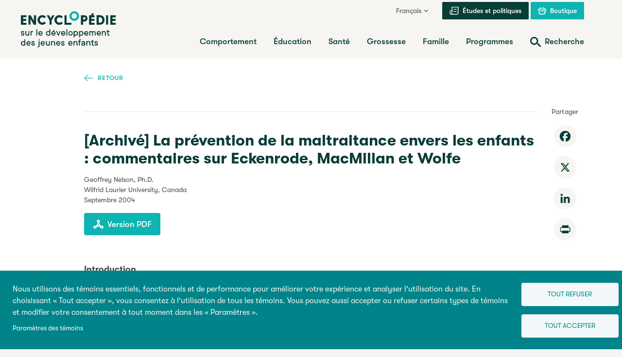

--- FILE ---
content_type: text/html; charset=UTF-8
request_url: https://www.enfant-encyclopedie.com/maltraitance-des-enfants/selon-experts/la-prevention-de-la-maltraitance-envers-les-enfants
body_size: 28290
content:

<!DOCTYPE html>
<html lang="fr" dir="ltr" prefix="og: https://ogp.me/ns#">
  <head>
    <meta charset="utf-8" />
<meta name="description" content="Les programmes de prévention peuvent contribuer à construire des forces et prévenir plusieurs problèmes, pas uniquement la maltraitance envers les enfants." />
<link rel="canonical" href="https://www.enfant-encyclopedie.com/maltraitance-des-enfants/selon-experts/la-prevention-de-la-maltraitance-envers-les-enfants" />
<link rel="image_src" href="https://www.enfant-encyclopedie.com/sites/default/files/styles/meta_image/public/2024-01/maltreatment-child_720.jpg?itok=nmS1AdiU" />
<meta property="og:site_name" content="Encyclopédie sur le développement des jeunes enfants" />
<meta property="og:url" content="https://www.enfant-encyclopedie.com/maltraitance-des-enfants/selon-experts/la-prevention-de-la-maltraitance-envers-les-enfants" />
<meta property="og:title" content="La prévention de la maltraitance envers les enfants : commentaires sur Eckenrode, MacMillan et Wolfe | Encyclopédie sur le développement des jeunes enfants" />
<meta property="og:description" content="Les programmes de prévention peuvent contribuer à construire des forces et prévenir plusieurs problèmes, pas uniquement la maltraitance envers les enfants." />
<meta property="og:image" content="https://www.enfant-encyclopedie.com/sites/default/files/styles/meta_image/public/2024-01/maltreatment-child_720.jpg?itok=nmS1AdiU" />
<meta name="twitter:card" content="summary_large_image" />
<meta name="twitter:title" content="La prévention de la maltraitance envers les enfants : commentaires sur Eckenrode, MacMillan et Wolfe | Encyclopédie sur le développement des jeunes enfants" />
<meta name="twitter:description" content="Les programmes de prévention peuvent contribuer à construire des forces et prévenir plusieurs problèmes, pas uniquement la maltraitance envers les enfants." />
<meta name="twitter:image" content="https://www.enfant-encyclopedie.com/sites/default/files/styles/meta_image/public/2024-01/maltreatment-child_720.jpg?itok=nmS1AdiU" />
<meta name="Generator" content="Drupal 10 (https://www.drupal.org)" />
<meta name="MobileOptimized" content="width" />
<meta name="HandheldFriendly" content="true" />
<meta name="viewport" content="width=device-width, initial-scale=1.0" />
<link rel="icon" href="/themes/custom/cedje/favicon.ico" type="image/vnd.microsoft.icon" />
<link rel="alternate" hreflang="fr" href="https://www.enfant-encyclopedie.com/maltraitance-des-enfants/selon-experts/la-prevention-de-la-maltraitance-envers-les-enfants" />
<link rel="alternate" hreflang="en" href="https://www.child-encyclopedia.com/maltreatment-child/according-experts/prevention-child-maltreatment-comments-eckenrode-macmillan-and" />
<script src="/sites/default/files/google_tag/first_gtm/google_tag.script.js?t9hk5n" defer></script>
<script src="/sites/default/files/google_tag/second_gtm/google_tag.script.js?t9hk5n" defer></script>

    <title>Maltraitance des enfants: prévention - commentaires | Encyclopédie sur le développement des jeunes enfants</title>
    <link rel="stylesheet" media="all" href="/core/modules/system/css/components/align.module.css?t9hk5n" />
<link rel="stylesheet" media="all" href="/core/modules/system/css/components/fieldgroup.module.css?t9hk5n" />
<link rel="stylesheet" media="all" href="/core/modules/system/css/components/container-inline.module.css?t9hk5n" />
<link rel="stylesheet" media="all" href="/core/modules/system/css/components/clearfix.module.css?t9hk5n" />
<link rel="stylesheet" media="all" href="/core/modules/system/css/components/details.module.css?t9hk5n" />
<link rel="stylesheet" media="all" href="/core/modules/system/css/components/hidden.module.css?t9hk5n" />
<link rel="stylesheet" media="all" href="/core/modules/system/css/components/item-list.module.css?t9hk5n" />
<link rel="stylesheet" media="all" href="/core/modules/system/css/components/js.module.css?t9hk5n" />
<link rel="stylesheet" media="all" href="/core/modules/system/css/components/nowrap.module.css?t9hk5n" />
<link rel="stylesheet" media="all" href="/core/modules/system/css/components/position-container.module.css?t9hk5n" />
<link rel="stylesheet" media="all" href="/core/modules/system/css/components/reset-appearance.module.css?t9hk5n" />
<link rel="stylesheet" media="all" href="/core/modules/system/css/components/resize.module.css?t9hk5n" />
<link rel="stylesheet" media="all" href="/core/modules/system/css/components/system-status-counter.css?t9hk5n" />
<link rel="stylesheet" media="all" href="/core/modules/system/css/components/system-status-report-counters.css?t9hk5n" />
<link rel="stylesheet" media="all" href="/core/modules/system/css/components/system-status-report-general-info.css?t9hk5n" />
<link rel="stylesheet" media="all" href="/core/modules/system/css/components/tablesort.module.css?t9hk5n" />
<link rel="stylesheet" media="all" href="/libraries/cookiesjsr/dist/cookiesjsr.min.css?t9hk5n" />
<link rel="stylesheet" media="all" href="/themes/custom/cedje/frontend/dist/main.css?t9hk5n" />

    <script type="application/json" data-drupal-selector="drupal-settings-json">{"path":{"baseUrl":"\/","pathPrefix":"","currentPath":"node\/21700","currentPathIsAdmin":false,"isFront":false,"currentLanguage":"fr"},"pluralDelimiter":"\u0003","suppressDeprecationErrors":true,"cookies":{"cookiesjsr":{"config":{"cookie":{"name":"cookiesjsr","expires":31536000000,"domain":"","sameSite":"Lax","secure":false},"library":{"libBasePath":"https:\/\/cdn.jsdelivr.net\/gh\/jfeltkamp\/cookiesjsr@1\/dist","libPath":"https:\/\/cdn.jsdelivr.net\/gh\/jfeltkamp\/cookiesjsr@1\/dist\/cookiesjsr.min.js","scrollLimit":0},"callback":{"method":"post","url":"https:\/\/www.enfant-encyclopedie.com\/cookies\/consent\/callback.json","headers":[]},"interface":{"openSettingsHash":"#editCookieSettings","showDenyAll":true,"denyAllOnLayerClose":false,"settingsAsLink":true,"availableLangs":["fr","en","es","pt-pt","ru"],"defaultLang":"fr","groupConsent":true,"cookieDocs":false}},"services":{"functional":{"id":"functional","services":[{"key":"functional","type":"functional","name":"Required functional","info":{"value":"\u003Ctable\u003E\r\n\t\u003Cthead\u003E\r\n\t\t\u003Ctr\u003E\r\n\t\t\t\u003Cth width=\u002215%\u0022\u003ECookie name\u003C\/th\u003E\r\n\t\t\t\u003Cth width=\u002215%\u0022\u003EDefault expiration time\u003C\/th\u003E\r\n\t\t\t\u003Cth\u003EDescription\u003C\/th\u003E\r\n\t\t\u003C\/tr\u003E\r\n\t\u003C\/thead\u003E\r\n\t\u003Ctbody\u003E\r\n\t\t\u003Ctr\u003E\r\n\t\t\t\u003Ctd\u003E\u003Ccode dir=\u0022ltr\u0022 translate=\u0022no\u0022\u003ESSESS\u0026lt;ID\u0026gt;\u003C\/code\u003E\u003C\/td\u003E\r\n\t\t\t\u003Ctd\u003E1 month\u003C\/td\u003E\r\n\t\t\t\u003Ctd\u003EIf you are logged in to this website, a session cookie is required to identify and connect your browser to your user account in the server backend of this website.\u003C\/td\u003E\r\n\t\t\u003C\/tr\u003E\r\n\t\t\u003Ctr\u003E\r\n\t\t\t\u003Ctd\u003E\u003Ccode dir=\u0022ltr\u0022 translate=\u0022no\u0022\u003Ecookiesjsr\u003C\/code\u003E\u003C\/td\u003E\r\n\t\t\t\u003Ctd\u003E1 year\u003C\/td\u003E\r\n\t\t\t\u003Ctd\u003EWhen you visited this website for the first time, you were asked for your permission to use several services (including those from third parties) that require data to be saved in your browser (cookies, local storage). Your decisions about each service (allow, deny) are stored in this cookie and are reused each time you visit this website.\u003C\/td\u003E\r\n\t\t\u003C\/tr\u003E\r\n\t\u003C\/tbody\u003E\r\n\u003C\/table\u003E\r\n","format":"full_html"},"uri":"","needConsent":false}],"weight":1},"performance":{"id":"performance","services":[{"key":"gtag","type":"performance","name":"Google Tag Manager","info":{"value":"","format":"full_html"},"uri":"https:\/\/tagmanager.google.com\/","needConsent":true}],"weight":30},"video":{"id":"video","services":[{"key":"video","type":"video","name":"Video provided by YouTube, Vimeo","info":{"value":"","format":"full_html"},"uri":"","needConsent":true}],"weight":40}},"translation":{"_core":{"default_config_hash":"PpB_t3-mnEd5Lckhxc9rfquSMa0CndPslGvJZlcg61E"},"langcode":"fr","bannerText":"Nous utilisons des t\u00e9moins essentiels, fonctionnels et de performance pour am\u00e9liorer votre exp\u00e9rience et analyser l\u0027utilisation du site. En choisissant \u00ab Tout accepter \u00bb, vous consentez \u00e0 l\u0027utilisation de tous les t\u00e9moins. Vous pouvez aussi accepter ou refuser certains types de t\u00e9moins et modifier votre consentement \u00e0 tout moment dans les \u00ab Param\u00e8tres \u00bb.","privacyPolicy":"Politique de confidentialit\u00e9","privacyUri":"","imprint":"Imprint","imprintUri":"","cookieDocs":"Cookie documentation","cookieDocsUri":"\/cookies\/documentation","officialWebsite":"Official website","denyAll":"Tout refuser","alwaysActive":"Toujours actif","settings":"Param\u00e8tres des t\u00e9moins","acceptAll":"Tout accepter","requiredCookies":"T\u00e9moins essentiels","cookieSettings":"Param\u00e8tres des t\u00e9moins","close":"Fermer","readMore":"Lire la suite","allowed":"Autoris\u00e9","denied":"Refus\u00e9","settingsAllServices":"Configurations pour tous les services","saveSettings":"Enregistrer","default_langcode":"en","disclaimerText":"All cookie information is subject to change by the service providers. We update this information regularly.","disclaimerTextPosition":"above","processorDetailsLabel":"Processor Company Details","processorLabel":"Soci\u00e9t\u00e9","processorWebsiteUrlLabel":"Company Website","processorPrivacyPolicyUrlLabel":"Company Privacy Policy","processorCookiePolicyUrlLabel":"Company Cookie Policy","processorContactLabel":"Data Protection Contact Details","placeholderAcceptAllText":"Accepter tous les t\u00e9moins","functional":{"title":"Fonctionnel","details":"Les t\u00e9moins sont de petits fichiers texte plac\u00e9s par votre navigateur sur votre appareil afin de stocker certaines informations. En utilisant les informations stock\u00e9es et renvoy\u00e9es, un site web peut reconna\u00eetre que vous l\u0027avez d\u00e9j\u00e0 consult\u00e9 et visit\u00e9 via le navigateur de votre appareil. Nous utilisons ces informations pour organiser et afficher le site web de mani\u00e8re optimale selon vos pr\u00e9f\u00e9rences. Dans ce processus, seul le t\u00e9moin lui-m\u00eame est identifi\u00e9 sur votre appareil. Les donn\u00e9es personnelles ne sont stock\u00e9es qu\u0027apr\u00e8s votre consentement explicite ou lorsque cela est absolument n\u00e9cessaire pour permettre l\u0027utilisation du service que nous fournissons et que vous utilisez."},"performance":{"title":"Performance","details":"Les t\u00e9moins de performance collectent des informations agr\u00e9g\u00e9es sur la mani\u00e8re dont notre site web est utilis\u00e9. Le but est d\u0027am\u00e9liorer son attractivit\u00e9, son contenu et sa fonctionnalit\u00e9. Ces t\u00e9moins nous aident \u00e0 d\u00e9terminer si, \u00e0 quelle fr\u00e9quence et pendant combien de temps des sous-pages sp\u00e9cifiques de notre site web sont consult\u00e9es et quels contenus int\u00e9ressent particuli\u00e8rement les utilisateurs. Les termes de recherche, le pays, la r\u00e9gion, et (le cas \u00e9ch\u00e9ant) la ville depuis laquelle le site est acc\u00e9d\u00e9 sont \u00e9galement enregistr\u00e9s, ainsi que la proportion d\u0027appareils mobiles utilis\u00e9s pour acc\u00e9der au site. Nous utilisons ces informations pour compiler des rapports statistiques qui nous aident \u00e0 adapter le contenu de notre site web \u00e0 vos besoins et \u00e0 optimiser notre offre."},"video":{"title":"Vid\u00e9o","details":"Les services de partage de vid\u00e9o permettent d\u0027enrichir le site de contenu multim\u00e9dia et augmentent sa visibilit\u00e9."}}},"cookiesTexts":{"_core":{"default_config_hash":"PpB_t3-mnEd5Lckhxc9rfquSMa0CndPslGvJZlcg61E"},"langcode":"fr","bannerText":"Nous utilisons des t\u00e9moins essentiels, fonctionnels et de performance pour am\u00e9liorer votre exp\u00e9rience et analyser l\u0027utilisation du site. En choisissant \u00ab Tout accepter \u00bb, vous consentez \u00e0 l\u0027utilisation de tous les t\u00e9moins. Vous pouvez aussi accepter ou refuser certains types de t\u00e9moins et modifier votre consentement \u00e0 tout moment dans les \u00ab Param\u00e8tres \u00bb.","privacyPolicy":"Politique de confidentialit\u00e9","privacyUri":"","imprint":"Imprint","imprintUri":"","cookieDocs":"Cookie documentation","cookieDocsUri":"\/cookies\/documentation","officialWebsite":"Official website","denyAll":"Tout refuser","alwaysActive":"Toujours actif","settings":"Param\u00e8tres des t\u00e9moins","acceptAll":"Tout accepter","requiredCookies":"T\u00e9moins essentiels","cookieSettings":"Param\u00e8tres des t\u00e9moins","close":"Fermer","readMore":"Lire la suite","allowed":"Autoris\u00e9","denied":"Refus\u00e9","settingsAllServices":"Configurations pour tous les services","saveSettings":"Enregistrer","default_langcode":"en","disclaimerText":"All cookie information is subject to change by the service providers. We update this information regularly.","disclaimerTextPosition":"above","processorDetailsLabel":"Processor Company Details","processorLabel":"Soci\u00e9t\u00e9","processorWebsiteUrlLabel":"Company Website","processorPrivacyPolicyUrlLabel":"Company Privacy Policy","processorCookiePolicyUrlLabel":"Company Cookie Policy","processorContactLabel":"Data Protection Contact Details","placeholderAcceptAllText":"Accepter tous les t\u00e9moins"},"services":{"analytics":{"uuid":"29c8f326-b517-45ec-beba-5c043fd7d3cf","langcode":"fr","status":false,"dependencies":{"enforced":{"module":["cookies_ga"]}},"_core":{"default_config_hash":"kdI8DLFQN2AVW0p7C2m5w9Fp9Cdt4cdvo4wnJHmcKjA"},"id":"analytics","label":"Google Analytics","group":"tracking","info":{"value":"","format":"html"},"consentRequired":true,"purpose":"","processor":"","processorContact":"","processorUrl":"https:\/\/analytics.google.com\/","processorPrivacyPolicyUrl":"","processorCookiePolicyUrl":"https:\/\/support.google.com\/analytics\/answer\/6004245","placeholderMainText":"This content is blocked because Google Analytics cookies have not been accepted.","placeholderAcceptText":"Only accept Google Analytics cookies"},"functional":{"uuid":"fc51eba4-a987-4162-be95-504b169f73c2","langcode":"fr","status":true,"dependencies":[],"_core":{"default_config_hash":"N-O3629vb-jExOxfM0FYcfPzEu6QVzgWHMm06jMERLg"},"id":"functional","label":"Required functional","group":"functional","info":{"value":"\u003Ctable\u003E\r\n\t\u003Cthead\u003E\r\n\t\t\u003Ctr\u003E\r\n\t\t\t\u003Cth width=\u002215%\u0022\u003ECookie name\u003C\/th\u003E\r\n\t\t\t\u003Cth width=\u002215%\u0022\u003EDefault expiration time\u003C\/th\u003E\r\n\t\t\t\u003Cth\u003EDescription\u003C\/th\u003E\r\n\t\t\u003C\/tr\u003E\r\n\t\u003C\/thead\u003E\r\n\t\u003Ctbody\u003E\r\n\t\t\u003Ctr\u003E\r\n\t\t\t\u003Ctd\u003E\u003Ccode dir=\u0022ltr\u0022 translate=\u0022no\u0022\u003ESSESS\u0026lt;ID\u0026gt;\u003C\/code\u003E\u003C\/td\u003E\r\n\t\t\t\u003Ctd\u003E1 month\u003C\/td\u003E\r\n\t\t\t\u003Ctd\u003EIf you are logged in to this website, a session cookie is required to identify and connect your browser to your user account in the server backend of this website.\u003C\/td\u003E\r\n\t\t\u003C\/tr\u003E\r\n\t\t\u003Ctr\u003E\r\n\t\t\t\u003Ctd\u003E\u003Ccode dir=\u0022ltr\u0022 translate=\u0022no\u0022\u003Ecookiesjsr\u003C\/code\u003E\u003C\/td\u003E\r\n\t\t\t\u003Ctd\u003E1 year\u003C\/td\u003E\r\n\t\t\t\u003Ctd\u003EWhen you visited this website for the first time, you were asked for your permission to use several services (including those from third parties) that require data to be saved in your browser (cookies, local storage). Your decisions about each service (allow, deny) are stored in this cookie and are reused each time you visit this website.\u003C\/td\u003E\r\n\t\t\u003C\/tr\u003E\r\n\t\u003C\/tbody\u003E\r\n\u003C\/table\u003E\r\n","format":"full_html"},"consentRequired":false,"purpose":"Essential functional cookies to provide general functionality","processor":"","processorContact":"","processorUrl":"","processorPrivacyPolicyUrl":"","processorCookiePolicyUrl":"","placeholderMainText":"This content is blocked because required functional cookies have not been accepted.","placeholderAcceptText":"Only accept required functional cookies"},"gtag":{"uuid":"ad3a7737-b82a-4e5c-b54e-1a264c12bd40","langcode":"fr","status":true,"dependencies":{"enforced":{"module":["cookies_gtag"]}},"_core":{"default_config_hash":"lHZB6nbi9jwgzbywo19UKvtGNvMKA3nMWl6fE-rkZ3k"},"id":"gtag","label":"Google Tag Manager","group":"performance","info":{"value":"","format":"full_html"},"consentRequired":true,"purpose":"","processor":"","processorContact":"","processorUrl":"https:\/\/tagmanager.google.com\/","processorPrivacyPolicyUrl":"https:\/\/policies.google.com\/privacy","processorCookiePolicyUrl":"","placeholderMainText":"This content is blocked because Google Tag Manager cookies have not been accepted.","placeholderAcceptText":"Only accept Google Tag Manager cookies"},"video":{"uuid":"088d7519-e5cf-4425-8ced-0ded47e4ff0e","langcode":"fr","status":true,"dependencies":{"enforced":{"module":["cookies_video"]}},"_core":{"default_config_hash":"iwaHmTJMLoZx7mRsDI0tPU1JgG2K9UHeNOvDNtNKFdI"},"id":"video","label":"Video provided by YouTube, Vimeo","group":"video","info":{"value":"","format":"full_html"},"consentRequired":true,"purpose":"","processor":"","processorContact":"","processorUrl":"","processorPrivacyPolicyUrl":"","processorCookiePolicyUrl":"https:\/\/policies.google.com\/privacy","placeholderMainText":"This content is blocked because Video cookies have not been accepted.","placeholderAcceptText":"Only accept Video cookies"}},"groups":{"functional":{"uuid":"a409b12f-e746-4b9c-8cbf-3795b63fb4e7","langcode":"fr","status":true,"dependencies":[],"_core":{"default_config_hash":"aHm4Q63Ge97tcktTa_qmUqJMir45iyGY2lEvvqPW68g"},"id":"functional","label":"Fonctionnel","weight":1,"title":"Fonctionnel","details":"Les t\u00e9moins sont de petits fichiers texte plac\u00e9s par votre navigateur sur votre appareil afin de stocker certaines informations. En utilisant les informations stock\u00e9es et renvoy\u00e9es, un site web peut reconna\u00eetre que vous l\u0027avez d\u00e9j\u00e0 consult\u00e9 et visit\u00e9 via le navigateur de votre appareil. Nous utilisons ces informations pour organiser et afficher le site web de mani\u00e8re optimale selon vos pr\u00e9f\u00e9rences. Dans ce processus, seul le t\u00e9moin lui-m\u00eame est identifi\u00e9 sur votre appareil. Les donn\u00e9es personnelles ne sont stock\u00e9es qu\u0027apr\u00e8s votre consentement explicite ou lorsque cela est absolument n\u00e9cessaire pour permettre l\u0027utilisation du service que nous fournissons et que vous utilisez."},"marketing":{"uuid":"370ddba3-1975-478f-89ae-2dd11064956d","langcode":"fr","status":true,"dependencies":[],"_core":{"default_config_hash":"JkP6try0AxX_f4RpFEletep5NHSlVB1BbGw0snW4MO8"},"id":"marketing","label":"Marketing","weight":20,"title":"Marketing","details":"Customer communication and marketing tools."},"performance":{"uuid":"bc0870b6-9e59-4a0e-a39d-82bdaaf8040e","langcode":"fr","status":true,"dependencies":[],"_core":{"default_config_hash":"Jv3uIJviBj7D282Qu1ZpEQwuOEb3lCcDvx-XVHeOJpw"},"id":"performance","label":"Performance","weight":30,"title":"Performance","details":"Les t\u00e9moins de performance collectent des informations agr\u00e9g\u00e9es sur la mani\u00e8re dont notre site web est utilis\u00e9. Le but est d\u0027am\u00e9liorer son attractivit\u00e9, son contenu et sa fonctionnalit\u00e9. Ces t\u00e9moins nous aident \u00e0 d\u00e9terminer si, \u00e0 quelle fr\u00e9quence et pendant combien de temps des sous-pages sp\u00e9cifiques de notre site web sont consult\u00e9es et quels contenus int\u00e9ressent particuli\u00e8rement les utilisateurs. Les termes de recherche, le pays, la r\u00e9gion, et (le cas \u00e9ch\u00e9ant) la ville depuis laquelle le site est acc\u00e9d\u00e9 sont \u00e9galement enregistr\u00e9s, ainsi que la proportion d\u0027appareils mobiles utilis\u00e9s pour acc\u00e9der au site. Nous utilisons ces informations pour compiler des rapports statistiques qui nous aident \u00e0 adapter le contenu de notre site web \u00e0 vos besoins et \u00e0 optimiser notre offre."},"social":{"uuid":"7c5e1225-c23d-4940-b222-406573c2584c","langcode":"fr","status":true,"dependencies":[],"_core":{"default_config_hash":"w9uS0Ktbh58ffWxW1ue_MKgB_he6iZPMx2Pc6tN4K4o"},"id":"social","label":"Social Plugins","weight":20,"title":"Social Plugins","details":"Social media widgets provide additional content originally published on third party platforms."},"tracking":{"uuid":"0cfa40e1-3cca-46e8-93a3-f8bf1a7aeb3d","langcode":"fr","status":true,"dependencies":[],"_core":{"default_config_hash":"_gYDe3qoEc6L5uYR6zhu5V-3ARLlyis9gl1diq7Tnf4"},"id":"tracking","label":"Suivi","weight":10,"title":"Tracking cookies","details":"Marketing cookies come from external advertising companies (\u0022third-party cookies\u0022) and are used to collect information about the websites visited by the user. The purpose of this is to create and display target group-oriented content and advertising for the user."},"video":{"uuid":"db08e68b-de89-41df-b759-0620b9abea56","langcode":"fr","status":true,"dependencies":[],"_core":{"default_config_hash":"w1WnCmP2Xfgx24xbx5u9T27XLF_ZFw5R0MlO-eDDPpQ"},"id":"video","label":"Vid\u00e9os","weight":40,"title":"Vid\u00e9o","details":"Les services de partage de vid\u00e9o permettent d\u0027enrichir le site de contenu multim\u00e9dia et augmentent sa visibilit\u00e9."}}},"user":{"uid":0,"permissionsHash":"37044197602022026a901d1e836188e46843e2eb33c0ae1fac2b710b66eee787"}}</script>
<script src="/sites/default/files/languages/fr_ghaDfoUDWrKmo5SlAn7QC8yTF7opWE6X5XrdKUMVRJY.js?t9hk5n"></script>
<script src="/core/misc/drupalSettingsLoader.js?v=10.5.3"></script>
<script src="/core/misc/drupal.js?v=10.5.3"></script>
<script src="/core/misc/drupal.init.js?v=10.5.3"></script>
<script src="/core/misc/debounce.js?v=10.5.3"></script>
<script src="/core/misc/announce.js?v=10.5.3"></script>
<script src="/core/misc/message.js?v=10.5.3"></script>
<script src="/modules/contrib/cookies/js/cookiesjsr.conf.js?v=10.5.3" defer></script>


    <link rel="apple-touch-icon" sizes="180x180" href="/themes/custom/cedje/dist/apple-touch-icon.png">
    <link rel="icon" type="image/png" sizes="32x32" href="/themes/custom/cedje/dist/favicon-32x32.png">
    <link rel="icon" type="image/png" sizes="16x16" href="/themes/custom/cedje/dist/favicon-16x16.png">
    <link rel="manifest" href="/themes/custom/cedje/dist/site.webmanifest">

    <noscript>
      <style>
        [data-simplebar] {
          overflow: auto;
        }
      </style>
    </noscript>
  </head>
  <body>
    <noscript><iframe src="https://www.googletagmanager.com/ns.html?id=GTM-KMCBLFK" height="0" width="0" style="display:none;visibility:hidden"></iframe></noscript><noscript><iframe src="https://www.googletagmanager.com/ns.html?id=GTM-NJ9HFC" height="0" width="0" style="display:none;visibility:hidden"></iframe></noscript>
    <a href="#main-content" class="visually-hidden focusable">
      Aller au contenu principal
    </a>
    <div class="site-wrapper">

        <div class="dialog-off-canvas-main-canvas" data-off-canvas-main-canvas>
    
<header class="site-header">
  <a id="top"></a>
  <div class="container">
    <div class="site-header__wrapper">
      <div class="site-header__branding">
        <a href="/" class="site-header__logo">
          
  <!-- FR -->
  <span class="sr-only">Encyclopédie sur le développement des jeunes enfants</span>
  <svg class="logo" aria-label="Encyclopédie sur le développement des jeunes enfants" viewBox="0 0 233 75" version="1.1" xmlns="http://www.w3.org/2000/svg" xmlns:xlink="http://www.w3.org/1999/xlink" xml:space="preserve" xmlns:serif="http://www.serif.com/" style="fill-rule:evenodd;clip-rule:evenodd;stroke-linejoin:round;stroke-miterlimit:2;">
    <g class="logo__primary">
      <path d="M104.9,18.7C106.4,19.6 108.1,20 109.9,20C111.7,20 113.4,19.6 114.9,18.7C116.4,17.8 117.6,16.6 118.5,15.1C119.4,13.6 119.8,11.9 119.8,10.1C119.8,8.3 119.4,6.6 118.5,5.1C117.6,3.6 116.4,2.4 114.9,1.5C113.4,0.6 111.7,0.2 109.9,0.2C108.1,0.2 106.4,0.6 104.9,1.5C103.4,2.4 102.2,3.6 101.3,5.1C100.4,6.6 100,8.3 100,10.1C100,11.9 100.4,13.6 101.3,15.1C102.1,16.6 103.3,17.8 104.9,18.7ZM105.2,7.2C105.7,6.4 106.3,5.7 107.2,5.2C108,4.7 109,4.5 109.9,4.5C110.8,4.5 111.8,4.7 112.6,5.2C113.4,5.7 114.1,6.3 114.6,7.2C115.1,8.1 115.3,9 115.3,10C115.3,11 115.1,12 114.6,12.8C114.1,13.6 113.5,14.3 112.6,14.8C111.8,15.3 110.8,15.5 109.9,15.5C109,15.5 108,15.3 107.2,14.8C106.4,14.3 105.7,13.7 105.2,12.8C104.7,12 104.5,11 104.5,10C104.5,9 104.8,8.1 105.2,7.2Z" style="fill:rgb(14,180,177);fill-rule:nonzero;"/>
      <path d="M0.7,27.9L11,27.9C11.1,27.9 11.3,27.8 11.4,27.8C11.5,27.7 11.5,27.5 11.5,27.4L11.5,24.5C11.5,24.4 11.4,24.1 11.4,24.1C11.3,24 11.1,24 11,24L4.7,24L4.7,20L10.6,20C10.7,20 11,19.9 11,19.9C11.1,19.8 11.1,19.6 11.1,19.5L11.1,16.6C11.1,16.5 11,16.3 11,16.2C10.8,16 10.7,16 10.6,16L4.7,16L4.7,12.6L10.9,12.6C11,12.6 11.2,12.5 11.3,12.5C11.4,12.4 11.4,12.2 11.4,12.1L11.4,9.1C11.4,9 11.3,8.7 11.3,8.7C11.2,8.5 11,8.4 10.9,8.4L0.7,8.4C0.6,8.4 0.3,8.5 0.3,8.5C0.1,8.7 0.1,8.8 0.1,9L0.1,27.3C0.1,27.5 0.2,27.7 0.2,27.7C0.3,27.8 0.5,27.9 0.7,27.9Z" style="fill:rgb(8,61,56);fill-rule:nonzero;"/>
      <path d="M31.1,8.6C31,8.5 30.8,8.5 30.7,8.5L27.3,8.5C27.2,8.5 26.9,8.6 26.9,8.6C26.8,8.7 26.8,8.9 26.8,9L26.8,20.3L20.3,8.8C20.2,8.6 20,8.4 19.7,8.4L15.9,8.4C15.8,8.4 15.6,8.5 15.5,8.5C15.4,8.6 15.4,8.8 15.4,8.9L15.4,27.2C15.4,27.4 15.5,27.6 15.5,27.6C15.6,27.7 15.8,27.7 15.9,27.7L19.3,27.7C19.4,27.7 19.7,27.6 19.7,27.6C19.8,27.5 19.8,27.3 19.8,27.2L19.8,16L26.2,27.5C26.3,27.7 26.6,27.9 26.8,27.9L30.7,27.9C30.8,27.9 31.1,27.8 31.1,27.8C31.2,27.7 31.2,27.5 31.2,27.4L31.2,9C31.3,8.8 31.2,8.7 31.1,8.6Z" style="fill:rgb(8,61,56);fill-rule:nonzero;"/>
      <path d="M41.6,13.4C42.4,12.9 43.3,12.7 44.3,12.7C45.8,12.7 47.1,13.2 48.3,14.2C48.5,14.4 48.9,14.4 49.1,14.2L51.2,11.9C51.3,11.8 51.3,11.6 51.3,11.5C51.3,11.4 51.2,11.3 51.1,11.1C50.3,10.2 49.2,9.5 48,9C46.8,8.5 45.5,8.2 44.2,8.2C42.4,8.2 40.7,8.6 39.2,9.5C37.7,10.4 36.5,11.6 35.6,13.1C34.7,14.6 34.3,16.3 34.3,18.1C34.3,19.9 34.7,21.6 35.6,23.1C36.5,24.6 37.7,25.8 39.2,26.7C40.7,27.6 42.4,28 44.2,28C45.5,28 46.8,27.7 48,27.2C49.2,26.7 50.2,26 51.1,25.1C51.2,25 51.3,24.8 51.3,24.7C51.3,24.6 51.2,24.5 51.2,24.3L49.1,22.1C48.9,21.8 48.5,21.8 48.3,22C47.1,23 45.8,23.5 44.3,23.5C43.3,23.5 42.4,23.3 41.6,22.8C40.8,22.3 40.1,21.7 39.7,20.8C39.2,20 39,19 39,18C39,17 39.2,16 39.7,15.2C40.1,14.6 40.7,13.9 41.6,13.4Z" style="fill:rgb(8,61,56);fill-rule:nonzero;"/>
      <path d="M58.9,18.8L58.9,27.2C58.9,27.3 59,27.6 59,27.6C59.1,27.7 59.3,27.7 59.4,27.7L62.8,27.7C62.9,27.7 63.1,27.6 63.2,27.6C63.3,27.5 63.3,27.3 63.3,27.2L63.3,18.9L68.8,9.1C69,9 69.1,8.9 69.1,8.8C69.1,8.7 69,8.4 68.5,8.4L65,8.4C64.7,8.4 64.5,8.5 64.4,8.8L61.2,14.5L58,8.7C57.9,8.5 57.6,8.4 57.4,8.4L53.8,8.4C53.3,8.4 53.2,8.7 53.2,8.8C53.2,8.9 53.2,9 53.3,9.1L58.9,18.8Z" style="fill:rgb(8,61,56);fill-rule:nonzero;"/>
      <path d="M79,28.2C80.3,28.2 81.6,27.9 82.8,27.4C84,26.9 85,26.2 85.9,25.3C86,25.2 86.1,25 86.1,24.9C86.1,24.8 86,24.7 86,24.5L83.9,22.3C83.7,22 83.3,22 83.1,22.2C81.9,23.2 80.6,23.7 79.1,23.7C78.1,23.7 77.2,23.5 76.4,23C75.6,22.5 74.9,21.9 74.5,21C74,20.2 73.8,19.2 73.8,18.2C73.8,17.2 74,16.2 74.5,15.4C75,14.6 75.6,13.9 76.4,13.4C77.2,12.9 78.1,12.7 79.1,12.7C80.6,12.7 81.9,13.2 83.1,14.2C83.3,14.4 83.7,14.4 83.9,14.2L86,11.9C86.1,11.8 86.1,11.6 86.1,11.5C86.1,11.4 86,11.3 85.9,11.1C85,10.2 83.9,9.5 82.7,9C81.5,8.5 80.3,8.2 78.9,8.2C77.1,8.2 75.4,8.6 73.9,9.5C72.4,10.4 71.2,11.6 70.3,13.1C69.4,14.6 69,16.3 69,18.1C69,19.9 69.4,21.6 70.3,23.1C71.2,24.6 72.4,25.8 73.9,26.7C75.5,27.7 77.1,28.2 79,28.2Z" style="fill:rgb(8,61,56);fill-rule:nonzero;"/>
      <path d="M90.1,27.9L103.4,27.9C103.5,27.9 103.7,27.8 103.8,27.8C103.9,27.7 103.9,27.5 103.9,27.4L103.9,24.5C103.9,24.4 103.8,24.1 103.8,24.1C103.7,24 103.5,24 103.4,24L94.1,24L94.1,9C94.1,8.9 94,8.6 94,8.6C93.9,8.5 93.7,8.5 93.6,8.5L90.2,8.5C90.1,8.5 89.9,8.6 89.8,8.6C89.7,8.7 89.7,8.9 89.7,9L89.7,27.3C89.7,27.5 89.8,27.7 89.8,27.7C89.7,27.8 89.9,27.9 90.1,27.9Z" style="fill:rgb(8,61,56);fill-rule:nonzero;"/>
      <path d="M124.2,27.9L127.6,27.9C127.7,27.9 127.9,27.8 128,27.8C128.1,27.7 128.1,27.5 128.1,27.4L128.1,21.5L129.9,21.5C131.4,21.5 132.7,21.2 133.8,20.7C134.9,20.1 135.8,19.4 136.3,18.4C136.9,17.4 137.1,16.3 137.1,15C137.1,13.7 136.8,12.6 136.3,11.6C135.7,10.6 134.9,9.8 133.8,9.3C132.8,8.7 131.4,8.5 129.9,8.5L124.1,8.5C124,8.5 123.7,8.6 123.7,8.6C123.6,8.7 123.6,8.9 123.6,9L123.6,27.3C123.6,27.4 123.7,27.7 123.7,27.7C123.9,27.8 124,27.9 124.2,27.9ZM128.2,12.5L130,12.5C130.8,12.5 131.5,12.7 132.1,13.1C132.7,13.4 132.9,14.1 132.9,14.9C132.9,15.7 132.6,16.4 132.1,16.7C131.5,17.1 130.8,17.3 130,17.3L128.2,17.3L128.2,12.5Z" style="fill:rgb(8,61,56);fill-rule:nonzero;"/>
      <path d="M140.9,27.9L151.2,27.9C151.3,27.9 151.6,27.8 151.6,27.8C151.7,27.7 151.7,27.5 151.7,27.4L151.7,24.5C151.7,24.4 151.6,24.1 151.6,24.1C151.5,24 151.3,24 151.2,24L144.9,24L144.9,20L150.8,20C150.9,20 151.1,19.9 151.2,19.9C151.3,19.8 151.3,19.6 151.3,19.5L151.3,16.6C151.3,16.5 151.2,16.3 151.2,16.2C151.1,16.1 150.9,16.1 150.8,16.1L144.9,16.1L144.9,12.7L151.1,12.7C151.2,12.7 151.5,12.6 151.5,12.6C151.6,12.5 151.6,12.3 151.6,12.2L151.6,9.1C151.6,9 151.5,8.7 151.5,8.7C151.4,8.6 151.2,8.6 151.1,8.6L148.4,8.6L149.9,5.3C150,5 150,4.9 149.9,4.7C149.8,4.6 149.6,4.5 149.4,4.5L146.5,4.5C146.2,4.5 146,4.6 145.9,4.9L144.3,8.3C144.3,8.4 144.3,8.4 144.2,8.4L140.8,8.4C140.7,8.4 140.4,8.5 140.4,8.5C140.3,8.6 140.3,8.8 140.3,8.9L140.3,27.2C140.3,27.3 140.4,27.6 140.4,27.6C140.6,27.8 140.7,27.9 140.9,27.9Z" style="fill:rgb(8,61,56);fill-rule:nonzero;"/>
      <path d="M156.3,27.9L162,27.9C164.1,27.9 166,27.5 167.5,26.6C169,25.8 170.2,24.6 171,23.1C171.8,21.6 172.2,20 172.2,18.1C172.2,16.3 171.8,14.6 171,13.1C170.2,11.6 169,10.4 167.5,9.6C166,8.8 164.1,8.3 162,8.3L156.3,8.3C156.2,8.3 156,8.4 155.9,8.4C155.8,8.5 155.8,8.7 155.8,8.8L155.8,27.1C155.8,27.2 155.9,27.5 155.9,27.5C156,27.8 156.2,27.9 156.3,27.9ZM160.3,12.5L162,12.5C163.8,12.5 165.2,13 166.1,14C167,15 167.5,16.4 167.5,18.2C167.5,20 167,21.4 166.1,22.4C165.2,23.4 163.8,23.9 162,23.9L160.3,23.9L160.3,12.5Z" style="fill:rgb(8,61,56);fill-rule:nonzero;"/>
      <path d="M179.5,27.7C179.6,27.6 179.6,27.4 179.6,27.3L179.6,9C179.6,8.9 179.5,8.6 179.5,8.6C179.4,8.5 179.2,8.5 179.1,8.5L175.7,8.5C175.6,8.5 175.3,8.6 175.3,8.6C175.2,8.7 175.2,8.9 175.2,9L175.2,27.3C175.2,27.4 175.3,27.7 175.3,27.7C175.4,27.8 175.6,27.8 175.7,27.8L179.1,27.8C179.3,27.9 179.5,27.8 179.5,27.7Z" style="fill:rgb(8,61,56);fill-rule:nonzero;"/>
      <path d="M195.2,24C195.1,23.9 194.9,23.9 194.8,23.9L188.5,23.9L188.5,20L194.4,20C194.5,20 194.7,19.9 194.8,19.9C194.9,19.8 194.9,19.6 194.9,19.5L194.9,16.6C194.9,16.5 194.8,16.3 194.8,16.2C194.7,16.1 194.5,16.1 194.4,16.1L188.5,16.1L188.5,12.7L194.7,12.7C194.8,12.7 195.1,12.6 195.1,12.6C195.2,12.5 195.2,12.3 195.2,12.2L195.2,9.1C195.2,9 195.1,8.7 195.1,8.7C195,8.6 194.8,8.6 194.7,8.6L184.5,8.6C184.4,8.6 184.1,8.7 184.1,8.7C184,8.8 184,9 184,9.1L184,27.4C184,27.5 184.1,27.8 184.1,27.8C184.2,27.9 184.4,27.9 184.5,27.9L194.7,27.9C194.8,27.9 195.1,27.8 195.1,27.8C195.2,27.7 195.2,27.5 195.2,27.4L195.2,24.5C195.3,24.2 195.2,24 195.2,24Z" style="fill:rgb(8,61,56);fill-rule:nonzero;"/>
    </g>
    <g class="logo__secondary">
      <path d="M3.6,50.6C5.8,50.6 7,49.3 7,47.7C7,44.3 2,45.5 2,43.8C2,43.2 2.6,42.8 3.5,42.8C4.5,42.8 5,43.4 5,44L6.9,44C6.8,42.2 5.7,41 3.4,41C1.4,41 0.2,42.3 0.2,43.8C0.2,47.2 5.2,46 5.2,47.7C5.2,48.3 4.6,48.9 3.5,48.9C2.5,48.9 2,48.3 1.8,47.5L0.1,47.5C0.1,49.4 1.3,50.6 3.6,50.6Z" style="fill:rgb(8,61,56);fill-rule:nonzero;"/>
      <path d="M15.6,49.6L16,50.5L17.3,50.5L17.3,41L15.4,41L15.4,46.5C15.4,47.8 14.3,48.8 13.1,48.8C11.9,48.8 10.9,47.8 10.9,46.5L10.9,41L9.1,41L9.1,46.5C9.1,48.9 10.8,50.6 12.9,50.6C14.8,50.6 15.6,49.6 15.6,49.6Z" style="fill:rgb(8,61,56);fill-rule:nonzero;"/>
      <path d="M21.8,45.2C21.8,43.9 22.8,42.9 24.1,42.9C24.4,42.9 24.7,43 24.7,43L24.7,41.1C24.7,41.1 24.5,41 24.1,41C22.6,41 21.7,42 21.7,42L21.3,41.1L19.9,41.1L19.9,50.5L21.8,50.5L21.8,45.2Z" style="fill:rgb(8,61,56);fill-rule:nonzero;"/>
      <rect x="31.8" y="37.3" width="1.9" height="13.2" style="fill:rgb(8,61,56);"/>
      <path d="M44.5,47.8L42.5,47.8C42.2,48.2 41.6,48.8 40.4,48.8C39,48.8 37.9,47.8 37.9,46.6L44.6,46.6C44.6,46.6 44.7,46.2 44.7,45.8C44.7,43 42.7,41 40.3,41C37.9,41 35.9,43 35.9,45.8C35.9,48.6 37.9,50.6 40.4,50.6C42.6,50.6 43.9,49.4 44.5,47.8ZM40.3,42.7C41.8,42.7 42.8,43.7 43,45L38,45C38.1,43.7 39.1,42.7 40.3,42.7Z" style="fill:rgb(8,61,56);fill-rule:nonzero;"/>
      <path d="M58.7,42C58.7,42 57.9,41 56,41C53.5,41 51.5,43 51.5,45.8C51.5,48.6 53.5,50.6 56,50.6C57.9,50.6 58.7,49.5 58.7,49.5L59.1,50.4L60.4,50.4L60.4,37.3L58.5,37.3L58.7,42ZM56.1,48.8C54.6,48.8 53.4,47.5 53.4,45.8C53.4,44 54.7,42.7 56.1,42.7C57.6,42.7 58.8,44 58.8,45.8C58.9,47.5 57.6,48.8 56.1,48.8Z" style="fill:rgb(8,61,56);fill-rule:nonzero;"/>
      <path d="M67.8,41L69.6,38.5L67.8,38.5L66.5,41C64.4,41.3 62.7,43.2 62.7,45.8C62.7,48.6 64.7,50.6 67.2,50.6C69.4,50.6 70.6,49.3 71.3,47.8L69.3,47.8C69,48.2 68.4,48.9 67.2,48.9C65.8,48.9 64.7,47.8 64.7,46.7L71.4,46.7C71.4,46.7 71.5,46.3 71.5,45.9C71.5,43.2 69.9,41.3 67.8,41ZM64.7,45C64.9,43.7 65.8,42.7 67.1,42.7C68.6,42.7 69.5,43.7 69.8,45L64.7,45Z" style="fill:rgb(8,61,56);fill-rule:nonzero;"/>
      <path d="M77,47.9L74.4,41L72.4,41L76.2,50.5L77.8,50.5L81.6,41L79.7,41L77,47.9Z" style="fill:rgb(8,61,56);fill-rule:nonzero;"/>
      <path d="M87.1,41C84.7,41 82.7,43 82.7,45.8C82.7,48.6 84.7,50.6 87.2,50.6C89.4,50.6 90.6,49.3 91.3,47.8L89.3,47.8C89,48.2 88.4,48.9 87.2,48.9C85.8,48.9 84.8,47.8 84.7,46.7L91.4,46.7C91.4,46.7 91.5,46.3 91.5,45.9C91.5,42.9 89.5,41 87.1,41ZM84.7,45C84.9,43.7 85.8,42.7 87.1,42.7C88.6,42.7 89.6,43.7 89.8,45L84.7,45Z" style="fill:rgb(8,61,56);fill-rule:nonzero;"/>
      <rect x="93.6" y="37.3" width="1.9" height="13.2" style="fill:rgb(8,61,56);"/>
      <path d="M102.1,41C99.6,41 97.6,43 97.6,45.8C97.6,48.6 99.6,50.6 102.1,50.6C104.6,50.6 106.6,48.6 106.6,45.8C106.6,43 104.6,41 102.1,41ZM102.1,48.8C100.7,48.8 99.4,47.5 99.4,45.8C99.4,44 100.7,42.7 102.1,42.7C103.5,42.7 104.8,44 104.8,45.8C104.7,47.5 103.5,48.8 102.1,48.8Z" style="fill:rgb(8,61,56);fill-rule:nonzero;"/>
      <path d="M113.1,41C111.2,41 110.4,42 110.4,42L110,41.1L108.6,41.1L108.6,53.9L110.5,53.9L110.5,49.6C110.5,49.6 111.3,50.6 113.2,50.6C115.7,50.6 117.7,48.6 117.7,45.8C117.7,43 115.6,41 113.1,41ZM113,48.8C111.5,48.8 110.3,47.5 110.3,45.8C110.3,44 111.6,42.7 113,42.7C114.4,42.7 115.7,44 115.7,45.8C115.7,47.5 114.4,48.8 113,48.8Z" style="fill:rgb(8,61,56);fill-rule:nonzero;"/>
      <path d="M128.7,45.8C128.7,43 126.7,41 124.2,41C122.3,41 121.5,42 121.5,42L121.1,41.1L119.7,41.1L119.7,53.9L121.6,53.9L121.6,49.6C121.6,49.6 122.4,50.6 124.3,50.6C126.6,50.6 128.7,48.6 128.7,45.8ZM124,48.8C122.5,48.8 121.3,47.5 121.3,45.8C121.3,44 122.6,42.7 124,42.7C125.4,42.7 126.7,44 126.7,45.8C126.8,47.5 125.5,48.8 124,48.8Z" style="fill:rgb(8,61,56);fill-rule:nonzero;"/>
      <path d="M130.2,45.8C130.2,48.6 132.2,50.6 134.7,50.6C136.9,50.6 138.2,49.3 138.8,47.8L136.8,47.8C136.4,48.2 135.9,48.9 134.7,48.9C133.4,48.9 132.3,47.8 132.2,46.7L138.9,46.7C138.9,46.7 139,46.3 139,45.9C139,43.1 137,41.1 134.6,41.1C132.2,41 130.2,42.9 130.2,45.8ZM137.3,45L132.3,45C132.5,43.7 133.5,42.7 134.7,42.7C136.1,42.7 137.1,43.7 137.3,45Z" style="fill:rgb(8,61,56);fill-rule:nonzero;"/>
      <path d="M151.9,50.5L153.8,50.5L153.8,44.8C153.8,42.4 152.3,41 150.5,41C148.6,41 147.7,42.5 147.7,42.5C147.7,42.5 146.9,41 145,41C143.5,41 142.7,42 142.7,42L142.3,41.1L140.9,41.1L140.9,50.5L142.8,50.5L142.8,44.8C142.8,43.5 143.6,42.7 144.6,42.7C145.6,42.7 146.4,43.5 146.4,44.8L146.4,50.5L148.3,50.5L148.3,44.8C148.3,43.5 149.1,42.7 150.1,42.7C151.1,42.7 151.9,43.5 151.9,44.8L151.9,50.5Z" style="fill:rgb(8,61,56);fill-rule:nonzero;"/>
      <path d="M160.3,41C157.8,41 155.9,43 155.9,45.8C155.9,48.6 157.9,50.6 160.4,50.6C162.6,50.6 163.9,49.3 164.5,47.8L162.5,47.8C162.2,48.2 161.6,48.9 160.4,48.9C159.1,48.9 158,47.8 157.9,46.7L164.6,46.7C164.6,46.7 164.7,46.3 164.7,45.9C164.7,42.9 162.7,41 160.3,41ZM157.9,45C158.1,43.7 159.1,42.7 160.3,42.7C161.8,42.7 162.7,43.7 163,45L157.9,45Z" style="fill:rgb(8,61,56);fill-rule:nonzero;"/>
      <path d="M171.2,41C169.3,41 168.5,42 168.5,42L168.1,41.1L166.7,41.1L166.7,50.5L168.6,50.5L168.6,45C168.6,43.7 169.7,42.7 170.9,42.7C172,42.7 173.1,43.7 173.1,45L173.1,50.5L175,50.5L175,45C175,42.6 173.3,41 171.2,41Z" style="fill:rgb(8,61,56);fill-rule:nonzero;"/>
      <path d="M180.1,38.5L178.6,38.5L178.6,39.8C178.6,40.5 178,41.1 177.3,41.1L176.5,41.1L176.5,42.9L178.2,42.9L178.2,47.4C178.2,49.4 179.5,50.7 181.1,50.7C181.7,50.7 182.2,50.5 182.2,50.5L182.2,48.8C182.2,48.8 181.9,48.9 181.6,48.9C180.8,48.9 180.1,48.3 180.1,47.4L180.1,42.9L182.2,42.9L182.2,41.1L180.1,41.1L180.1,38.5Z" style="fill:rgb(8,61,56);fill-rule:nonzero;"/>
      <path d="M7.2,62.7C7.2,62.7 6.4,61.7 4.5,61.7C2.1,61.7 0,63.7 0,66.5C0,69.4 2,71.3 4.5,71.3C6.4,71.3 7.2,70.2 7.2,70.2L7.6,71.1L9,71.1L9,57.9L7.1,57.9L7.2,62.7ZM4.7,69.5C3.2,69.5 2,68.2 2,66.5C2,64.7 3.3,63.4 4.7,63.4C6.1,63.4 7.4,64.7 7.4,66.5C7.4,68.2 6.2,69.5 4.7,69.5Z" style="fill:rgb(8,61,56);fill-rule:nonzero;"/>
      <path d="M15.7,61.6C13.3,61.6 11.3,63.6 11.3,66.4C11.3,69.2 13.3,71.2 15.8,71.2C18,71.2 19.2,69.9 19.9,68.4L17.9,68.4C17.6,68.8 17,69.5 15.8,69.5C14.4,69.5 13.4,68.4 13.3,67.3L20,67.3C20,67.3 20.1,66.9 20.1,66.5C20.1,63.6 18.1,61.6 15.7,61.6ZM13.3,65.7C13.5,64.4 14.4,63.4 15.7,63.4C17.2,63.4 18.2,64.4 18.4,65.7L13.3,65.7Z" style="fill:rgb(8,61,56);fill-rule:nonzero;"/>
      <path d="M23.6,64.4C23.6,63.8 24.2,63.4 25.1,63.4C26.1,63.4 26.6,64 26.6,64.6L28.5,64.6C28.4,62.8 27.2,61.7 25,61.7C23,61.7 21.8,63 21.8,64.5C21.8,67.9 26.8,66.7 26.8,68.3C26.8,68.9 26.2,69.5 25.1,69.5C24.1,69.5 23.6,68.9 23.4,68.1L21.5,68.1C21.6,70.1 22.8,71.2 25.1,71.2C27.3,71.2 28.5,69.9 28.5,68.3C28.6,65 23.6,66.1 23.6,64.4Z" style="fill:rgb(8,61,56);fill-rule:nonzero;"/>
      <circle cx="37.6" cy="59.1" r="1.2" style="fill:rgb(8,61,56);"/>
      <path d="M36.6,71.3C36.6,72.1 36,72.8 35.1,72.8C34.8,72.8 34.5,72.7 34.5,72.7L34.5,74.4C34.5,74.4 34.9,74.6 35.5,74.6C37.2,74.6 38.4,73.3 38.4,71.3L38.4,61.7L36.5,61.7L36.5,71.3L36.6,71.3Z" style="fill:rgb(8,61,56);fill-rule:nonzero;"/>
      <path d="M45,61.6C42.6,61.6 40.6,63.6 40.6,66.4C40.6,69.2 42.6,71.2 45.1,71.2C47.3,71.2 48.5,69.9 49.2,68.4L47.2,68.4C46.9,68.8 46.3,69.5 45.1,69.5C43.7,69.5 42.6,68.4 42.6,67.3L49.3,67.3C49.3,67.3 49.4,66.9 49.4,66.5C49.4,63.6 47.5,61.6 45,61.6ZM42.6,65.7C42.8,64.4 43.7,63.4 45,63.4C46.5,63.4 47.4,64.4 47.7,65.7L42.6,65.7Z" style="fill:rgb(8,61,56);fill-rule:nonzero;"/>
      <path d="M57.8,67.1C57.8,68.4 56.8,69.4 55.5,69.4C54.4,69.4 53.3,68.4 53.3,67.1L53.3,61.6L51.4,61.6L51.4,67.1C51.4,69.5 53.1,71.2 55.2,71.2C57.1,71.2 57.9,70.2 57.9,70.2L58.3,71.1L59.6,71.1L59.6,61.7L57.7,61.7C57.8,61.7 57.8,67.1 57.8,67.1Z" style="fill:rgb(8,61,56);fill-rule:nonzero;"/>
      <path d="M66.7,61.6C64.8,61.6 64,62.6 64,62.6L63.6,61.7L62.2,61.7L62.2,71.1L64,71.1L64,65.6C64,64.3 65.1,63.3 66.3,63.3C67.4,63.3 68.5,64.3 68.5,65.6L68.5,71.1L70.4,71.1L70.4,65.6C70.5,63.3 68.8,61.6 66.7,61.6Z" style="fill:rgb(8,61,56);fill-rule:nonzero;"/>
      <path d="M76.9,61.6C74.5,61.6 72.5,63.6 72.5,66.4C72.5,69.2 74.5,71.2 77,71.2C79.2,71.2 80.4,69.9 81.1,68.4L79.1,68.4C78.8,68.8 78.2,69.5 77,69.5C75.6,69.5 74.5,68.4 74.5,67.3L81.2,67.3C81.2,67.3 81.3,66.9 81.3,66.5C81.3,63.6 79.3,61.6 76.9,61.6ZM74.5,65.7C74.7,64.4 75.6,63.4 76.9,63.4C78.4,63.4 79.3,64.4 79.6,65.7L74.5,65.7Z" style="fill:rgb(8,61,56);fill-rule:nonzero;"/>
      <path d="M84.8,64.4C84.8,63.8 85.4,63.4 86.3,63.4C87.2,63.4 87.8,64 87.8,64.6L89.7,64.6C89.6,62.8 88.4,61.7 86.3,61.7C84.3,61.7 83.1,63 83.1,64.5C83.1,67.9 88.1,66.7 88.1,68.3C88.1,68.9 87.5,69.5 86.4,69.5C85.3,69.5 84.9,68.9 84.7,68.1L82.8,68.1C82.9,70.1 84.1,71.2 86.4,71.2C88.6,71.2 89.8,69.9 89.8,68.3C89.8,65 84.8,66.1 84.8,64.4Z" style="fill:rgb(8,61,56);fill-rule:nonzero;"/>
      <path d="M101.8,61.6C99.3,61.6 97.4,63.6 97.4,66.4C97.4,69.2 99.4,71.2 102,71.2C104.2,71.2 105.4,69.9 106.1,68.4L104.1,68.4C103.8,68.8 103.2,69.5 102,69.5C100.6,69.5 99.5,68.4 99.5,67.3L106.2,67.3C106.2,67.3 106.3,66.9 106.3,66.5C106.2,63.6 104.2,61.6 101.8,61.6ZM99.4,65.7C99.6,64.4 100.6,63.4 101.8,63.4C103.3,63.4 104.2,64.4 104.5,65.7L99.4,65.7Z" style="fill:rgb(8,61,56);fill-rule:nonzero;"/>
      <path d="M112.7,61.6C110.8,61.6 110,62.6 110,62.6L109.6,61.7L108.2,61.7L108.2,71.1L110.1,71.1L110.1,65.6C110.1,64.3 111.2,63.3 112.4,63.3C113.5,63.3 114.6,64.3 114.6,65.6L114.6,71.1L116.5,71.1L116.5,65.6C116.5,63.3 114.8,61.6 112.7,61.6Z" style="fill:rgb(8,61,56);fill-rule:nonzero;"/>
      <path d="M119.2,61.1L119.2,61.7L118,61.7L118,63.5L119.2,63.5L119.2,71.1L121.1,71.1L121.1,63.5L123.2,63.5L123.2,61.7L121.1,61.7L121.1,61.1C121.1,60.3 121.7,59.6 122.6,59.6C123,59.6 123.2,59.7 123.2,59.7L123.2,58C123.2,58 122.8,57.8 122.2,57.8C120.5,57.8 119.2,59.1 119.2,61.1Z" style="fill:rgb(8,61,56);fill-rule:nonzero;"/>
      <path d="M128.4,61.6C126.1,61.6 124.8,62.9 124.6,64.5L126.5,64.5C126.6,63.9 127.1,63.3 128.4,63.3C129.5,63.3 130.2,63.9 130.2,64.8L130.2,65.1C125.6,65.1 124.3,66.4 124.3,68.3C124.3,70 125.4,71.1 127.5,71.1C129.4,71.1 130.2,70.1 130.2,70.1L130.6,71L132,71L132,64.8C132.2,63.1 130.7,61.6 128.4,61.6ZM130.3,67.4C130.3,68.6 129.4,69.5 127.8,69.5C126.8,69.5 126.3,68.9 126.3,68.4C126.3,67.5 126.9,66.9 130.3,66.9L130.3,67.4Z" style="fill:rgb(8,61,56);fill-rule:nonzero;"/>
      <path d="M139.1,61.6C137.2,61.6 136.4,62.6 136.4,62.6L136,61.7L134.6,61.7L134.6,71.1L136.5,71.1L136.5,65.6C136.5,64.3 137.6,63.3 138.8,63.3C139.9,63.3 141,64.3 141,65.6L141,71.1L142.9,71.1L142.9,65.6C142.9,63.3 141.2,61.6 139.1,61.6Z" style="fill:rgb(8,61,56);fill-rule:nonzero;"/>
      <path d="M148,59.2L146.4,59.2L146.4,60.5C146.4,61.2 145.8,61.8 145.1,61.8L144.3,61.8L144.3,63.6L146,63.6L146,68.1C146,70.1 147.3,71.4 148.9,71.4C149.5,71.4 150,71.2 150,71.2L150,69.5C150,69.5 149.7,69.6 149.4,69.6C148.6,69.6 147.9,69 147.9,68.1L147.9,63.6L150,63.6L150,61.8L147.9,61.8L148,59.2Z" style="fill:rgb(8,61,56);fill-rule:nonzero;"/>
      <path d="M153.5,64.4C153.5,63.8 154.1,63.4 155,63.4C155.9,63.4 156.5,64 156.5,64.6L158.4,64.6C158.3,62.8 157.1,61.7 155,61.7C153,61.7 151.7,63 151.7,64.5C151.7,67.9 156.7,66.7 156.7,68.3C156.7,68.9 156.1,69.5 155,69.5C154,69.5 153.5,68.9 153.3,68.1L151.4,68.1C151.5,70.1 152.7,71.2 155,71.2C157.2,71.2 158.5,69.9 158.5,68.3C158.5,65 153.5,66.1 153.5,64.4Z" style="fill:rgb(8,61,56);fill-rule:nonzero;"/>
    </g>
  </svg>
        </a>
        <div class="mobile-nav" aria-hidden="true">
  <button class="mobile-button mobile-button--search">
    <svg xmlns="http://www.w3.org/2000/svg" fill-rule="evenodd" stroke-linejoin="round" stroke-miterlimit="2" clip-rule="evenodd" viewBox="0 0 22 21" class="icon">
      <g transform="scale(1 .97915)">
        <path fill="none" d="M0 0h22v21H0z"/>
        <clipPath id="a">
          <path d="M0 0h22v21H0z"/>
        </clipPath>
        <g clip-path="url(#a)">
          <path class="icon__fill" d="M21.571 20.547a1.506 1.506 0 000-2.098l-4.793-4.894a1.432 1.432 0 00-2.054 0 1.506 1.506 0 000 2.097l4.793 4.895a1.432 1.432 0 002.054 0z"/>
          <path class="icon__fill" fill-rule="nonzero" d="M8.23 0c4.515 0 8.23 3.794 8.23 8.407 0 4.61-3.715 8.405-8.23 8.405-4.516 0-8.231-3.794-8.231-8.405C-.001 3.794 3.714 0 8.23 0zm0 2.967c-2.921 0-5.325 2.455-5.325 5.439 0 2.983 2.404 5.438 5.325 5.438 2.921 0 5.326-2.455 5.326-5.438 0-2.984-2.405-5.44-5.326-5.44z"/>
        </g>
      </g>
    </svg>
    <span>Recherche</span>
  </button>
  <button class="mobile-button mobile-button--menu">
    <svg xmlns="http://www.w3.org/2000/svg" fill-rule="evenodd" stroke-linejoin="round" stroke-miterlimit="2" clip-rule="evenodd" viewBox="0 0 25 23" class="icon icon--default">
      <path class="icon__fill" fill-rule="nonzero" d="M1.5 0h22a1.5 1.5 0 010 3h-22a1.5 1.5 0 010-3zm0 10h22a1.5 1.5 0 010 3h-22a1.5 1.5 0 010-3zm0 10h16a1.5 1.5 0 010 3h-16a1.5 1.5 0 010-3z"/>
    </svg>
    <svg xmlns="http://www.w3.org/2000/svg" fill-rule="evenodd" stroke-linejoin="round" stroke-miterlimit="2" clip-rule="evenodd" viewBox="0 0 25 25" class="icon icon--active">
      <path class="icon__fill" fill-rule="nonzero" d="M10.892 13.513L1.487 4.108a1.662 1.662 0 112.351-2.352l9.406 9.406a1.662 1.662 0 11-2.352 2.351zm10.265 10l-6.27-6.27a1.662 1.662 0 112.351-2.352l6.27 6.27a1.662 1.662 0 11-2.35 2.352h-.001z"/>
      <path class="icon__fill" fill-rule="nonzero" d="M1.487 21.162L21.082 1.567a1.661 1.661 0 012.351 0c.65.65.65 1.702 0 2.351L3.838 23.513c-.649.65-1.702.65-2.351 0a1.661 1.661 0 010-2.351z"/>
    </svg>
    <span>Menu</span>
  </button>
</div>
      </div>
      <div class="site-header__nav">
        <nav class="top-nav" role="navigation">
          
<div class="language-switcher">
  <a href="#" class="current-language">
    <span class="current-language__name">Français</span>
    <span class="current-language__code">Fr</span>
  </a>
  <div class="language-switcher__panel">
    <a href="#" class="language-switcher__close">
      <span class="sr-only">Fermer</span>
      <svg xmlns="http://www.w3.org/2000/svg" fill-rule="evenodd" stroke-linejoin="round" stroke-miterlimit="2" clip-rule="evenodd" viewBox="0 0 25 25" class="icon">
        <path class="icon__fill" fill-rule="nonzero" d="M10.892 13.513L1.487 4.108a1.662 1.662 0 112.351-2.352l9.406 9.406a1.662 1.662 0 11-2.352 2.351zm10.265 10l-6.27-6.27a1.662 1.662 0 112.351-2.352l6.27 6.27a1.662 1.662 0 11-2.35 2.352h-.001z"/>
        <path class="icon__fill" fill-rule="nonzero" d="M1.487 21.162L21.082 1.567a1.661 1.661 0 012.351 0c.65.65.65 1.702 0 2.351L3.838 23.513c-.649.65-1.702.65-2.351 0a1.661 1.661 0 010-2.351z"/>
      </svg>
    </a>
    <p class="language-switcher__title">Choix de la langue</p>
    <ul>
              <li class="language-item language-item--is-active">
          <a href="https://www.enfant-encyclopedie.com/maltraitance-des-enfants/selon-experts/la-prevention-de-la-maltraitance-envers-les-enfants">Français</a>
        </li>
              <li class="language-item">
          <a href="https://www.child-encyclopedia.com/maltreatment-child/according-experts/prevention-child-maltreatment-comments-eckenrode-macmillan-and">English</a>
        </li>
          </ul>
  </div>
</div>
          <ul class="about-menu">
  </ul>
          <ul class="transactional-menu">
      <li class="menu-item menu-item--studies">
      <a href="https://www.enfant-encyclopedie.com/etudes-et-politiques" class="menu-link">
        <svg xmlns="http://www.w3.org/2000/svg" viewBox="0 0 19 18" width="19" height="17" fill-rule="evenodd" stroke-linejoin="round" stroke-miterlimit="2" clip-rule="evenodd" class="icon">
          <g class="icon__fill">
            <path fill-rule="nonzero" d="M18.247 0H4.919a.74.74 0 00-.753.727V7.58h-1.33C1.272 7.581 0 8.81 0 10.318v4.045c0 1.51 1.272 2.737 2.836 2.737.128 0 .254-.008.377-.024h12.424C17.49 17.076 19 15.62 19 13.83V.727A.74.74 0 0018.247 0zM4.167 14.363c0 .623-.463 1.144-1.073 1.26h-.258v.024c-.733 0-1.33-.576-1.33-1.284v-4.045c0-.708.597-1.284 1.33-1.284h1.33v5.329h.001zm13.327-.533c0 .972-.85 1.793-1.857 1.793H5.354c.203-.378.318-.806.318-1.26V1.453h11.822V13.83z"/>
            <path d="M15.2 5.462a.712.712 0 00-.712-.712H8.787a.712.712 0 000 1.425h5.701a.713.713 0 00.712-.713zM15.2 10.212a.712.712 0 00-.712-.712H8.787a.712.712 0 000 1.425h5.701a.713.713 0 00.712-.713z"/>
          </g>
        </svg>
        <span class="menu-link__text">Études et politiques</span>
      </a>
    </li>
    <li class="menu-item menu-item--store">
    <a href="https://store.child-encyclopedia.com/fr" class="menu-link" target="_blank" rel="external">
      <svg xmlns="http://www.w3.org/2000/svg" viewBox="0 0 25 24" width="17" height="16" fill-rule="evenodd" stroke-linejoin="round" stroke-miterlimit="2" clip-rule="evenodd" class="icon">
        <path class="icon__fill" d="M6.955 23.947c-2.423 0-4.48-1.809-4.69-4.143l-.262-2.75c-.05-.7.487-1.302 1.223-1.368.73-.067 1.39.441 1.475 1.132v.011l.262 2.742c.093 1.018.974 1.803 2.013 1.803h10.81c1.054 0 1.92-.774 2.013-1.801l.566-6.385L23 13l-.542 6.8a4.464 4.464 0 01-1.51 2.953 4.804 4.804 0 01-3.187 1.194H6.955"/>
        <path class="icon__fill" d="M2.285 8.247c-.022 0-.045.023-.045.045v3.348c0 .022.023.045.045.045h20.412c.023 0 .045-.023.045-.045V8.292c0-.022-.022-.045-.045-.045H2.285zm20.412 5.685H2.285A2.29 2.29 0 010 11.64V8.292A2.29 2.29 0 012.285 6h20.412a2.29 2.29 0 012.285 2.292v3.348a2.29 2.29 0 01-2.285 2.292z"/>
        <path class="icon__fill" d="M5.167 8a1.22 1.22 0 01-.677-.203c-.525-.35-.647-1.033-.273-1.525L7.88 1.46c.376-.493 1.105-.607 1.63-.257.525.35.647 1.033.273 1.525L6.12 7.54c-.228.3-.587.459-.952.459M19.833 8c-.365 0-.724-.16-.952-.459l-3.664-4.813c-.374-.492-.252-1.174.273-1.525.526-.35 1.254-.236 1.629.256l3.664 4.813c.374.492.252 1.174-.273 1.525a1.22 1.22 0 01-.677.203"/>
      </svg>
      <span class="menu-link__text">Boutique</span>
      <svg xmlns="http://www.w3.org/2000/svg" viewBox="0 0 7 7" width="7" height="7" fill-rule="evenodd" stroke-linecap="round" stroke-linejoin="round" clip-rule="evenodd" class="arrow">
        <g transform="scale(.67575 .62644)">
          <path fill="none" d="M0 0h10v11H0z"/>
          <clipPath id="arrow-external">
            <path d="M0 0h10v11H0z"/>
          </clipPath>
          <g clip-path="url(#arrow-external)">
            <path fill="none" class="arrow__stroke" stroke-width="1.5" d="M3.182 6.182l3-3-3-3" transform="scale(1.47983 1.59633) rotate(-45 3.158 2.193)"/>
            <path fill="none" class="arrow__stroke" stroke-linejoin="miter" stroke-width="1.5" d="M.5 7.5L5 3" transform="matrix(1.47983 0 0 1.59633 .375 -2.182)"/>
          </g>
        </g>
      </svg>
    </a>
  </li>
  </ul>
            

<div id="block-cedje-cookiesui">
  
    
        
<div id="cookiesjsr"></div>

  </div>

        </nav>
        <nav class="main-nav" role="navigation">
          
<ul class="main-menu">
      <li class="menu-item">
      <a href="#" class="menu-link"><span>Comportement</span> <i class="plus" aria-hidden="true"></i></a>
      <div class="submenu-wrapper">
        <div class="container">
          <a href="#" class="submenu-close-button">
            <span class="sr-only">Fermer</span>
            <svg xmlns="http://www.w3.org/2000/svg" fill-rule="evenodd" stroke-linejoin="round" stroke-miterlimit="2" clip-rule="evenodd" viewBox="0 0 25 25" class="icon">
              <path class="icon__fill" fill-rule="nonzero" d="M10.892 13.513L1.487 4.108a1.662 1.662 0 112.351-2.352l9.406 9.406a1.662 1.662 0 11-2.352 2.351zm10.265 10l-6.27-6.27a1.662 1.662 0 112.351-2.352l6.27 6.27a1.662 1.662 0 11-2.35 2.352h-.001z"/>
              <path class="icon__fill" fill-rule="nonzero" d="M1.487 21.162L21.082 1.567a1.661 1.661 0 012.351 0c.65.65.65 1.702 0 2.351L3.838 23.513c-.649.65-1.702.65-2.351 0a1.661 1.661 0 010-2.351z"/>
            </svg>
          </a>
          <p class="submenu-title">Comportement</p>
                      <div class="row">
                              <div class="col col-primary">
                  <ul class="submenu">
                                          <li class="submenu-item">
                        <a href="https://www.enfant-encyclopedie.com/agressivite-agression" class="submenu-link">
                          <svg xmlns="http://www.w3.org/2000/svg" width="8" height="12" class="icon">
                            <path class="icon__fill icon__stroke" fill-rule="evenodd" stroke-width=".8" d="M1.638 2.129a.357.357 0 00-.511-.04.372.372 0 000 .559L4.1 5.503 1.127 8.352a.374.374 0 00-.04.52.36.36 0 00.512.04l.04-.04 3.255-3.134a.371.371 0 000-.519L1.638 2.13z"/>
                          </svg>
                          Agressivité – Agression
                        </a>
                      </li>
                                          <li class="submenu-item">
                        <a href="https://www.enfant-encyclopedie.com/alimentation-enfant" class="submenu-link">
                          <svg xmlns="http://www.w3.org/2000/svg" width="8" height="12" class="icon">
                            <path class="icon__fill icon__stroke" fill-rule="evenodd" stroke-width=".8" d="M1.638 2.129a.357.357 0 00-.511-.04.372.372 0 000 .559L4.1 5.503 1.127 8.352a.374.374 0 00-.04.52.36.36 0 00.512.04l.04-.04 3.255-3.134a.371.371 0 000-.519L1.638 2.13z"/>
                          </svg>
                          Alimentation – Enfant
                        </a>
                      </li>
                                          <li class="submenu-item">
                        <a href="https://www.enfant-encyclopedie.com/anxiete-et-depression" class="submenu-link">
                          <svg xmlns="http://www.w3.org/2000/svg" width="8" height="12" class="icon">
                            <path class="icon__fill icon__stroke" fill-rule="evenodd" stroke-width=".8" d="M1.638 2.129a.357.357 0 00-.511-.04.372.372 0 000 .559L4.1 5.503 1.127 8.352a.374.374 0 00-.04.52.36.36 0 00.512.04l.04-.04 3.255-3.134a.371.371 0 000-.519L1.638 2.13z"/>
                          </svg>
                          Anxiété et dépression
                        </a>
                      </li>
                                          <li class="submenu-item">
                        <a href="https://www.enfant-encyclopedie.com/attachement" class="submenu-link">
                          <svg xmlns="http://www.w3.org/2000/svg" width="8" height="12" class="icon">
                            <path class="icon__fill icon__stroke" fill-rule="evenodd" stroke-width=".8" d="M1.638 2.129a.357.357 0 00-.511-.04.372.372 0 000 .559L4.1 5.503 1.127 8.352a.374.374 0 00-.04.52.36.36 0 00.512.04l.04-.04 3.255-3.134a.371.371 0 000-.519L1.638 2.13z"/>
                          </svg>
                          Attachement
                        </a>
                      </li>
                                          <li class="submenu-item">
                        <a href="https://www.enfant-encyclopedie.com/autisme" class="submenu-link">
                          <svg xmlns="http://www.w3.org/2000/svg" width="8" height="12" class="icon">
                            <path class="icon__fill icon__stroke" fill-rule="evenodd" stroke-width=".8" d="M1.638 2.129a.357.357 0 00-.511-.04.372.372 0 000 .559L4.1 5.503 1.127 8.352a.374.374 0 00-.04.52.36.36 0 00.512.04l.04-.04 3.255-3.134a.371.371 0 000-.519L1.638 2.13z"/>
                          </svg>
                          Autisme
                        </a>
                      </li>
                                          <li class="submenu-item">
                        <a href="https://www.enfant-encyclopedie.com/cerveau" class="submenu-link">
                          <svg xmlns="http://www.w3.org/2000/svg" width="8" height="12" class="icon">
                            <path class="icon__fill icon__stroke" fill-rule="evenodd" stroke-width=".8" d="M1.638 2.129a.357.357 0 00-.511-.04.372.372 0 000 .559L4.1 5.503 1.127 8.352a.374.374 0 00-.04.52.36.36 0 00.512.04l.04-.04 3.255-3.134a.371.371 0 000-.519L1.638 2.13z"/>
                          </svg>
                          Cerveau
                        </a>
                      </li>
                                          <li class="submenu-item">
                        <a href="https://www.enfant-encyclopedie.com/comportement-prosocial" class="submenu-link">
                          <svg xmlns="http://www.w3.org/2000/svg" width="8" height="12" class="icon">
                            <path class="icon__fill icon__stroke" fill-rule="evenodd" stroke-width=".8" d="M1.638 2.129a.357.357 0 00-.511-.04.372.372 0 000 .559L4.1 5.503 1.127 8.352a.374.374 0 00-.04.52.36.36 0 00.512.04l.04-.04 3.255-3.134a.371.371 0 000-.519L1.638 2.13z"/>
                          </svg>
                          Comportement prosocial
                        </a>
                      </li>
                                          <li class="submenu-item">
                        <a href="https://www.enfant-encyclopedie.com/emotions" class="submenu-link">
                          <svg xmlns="http://www.w3.org/2000/svg" width="8" height="12" class="icon">
                            <path class="icon__fill icon__stroke" fill-rule="evenodd" stroke-width=".8" d="M1.638 2.129a.357.357 0 00-.511-.04.372.372 0 000 .559L4.1 5.503 1.127 8.352a.374.374 0 00-.04.52.36.36 0 00.512.04l.04-.04 3.255-3.134a.371.371 0 000-.519L1.638 2.13z"/>
                          </svg>
                          Émotions
                        </a>
                      </li>
                                          <li class="submenu-item">
                        <a href="https://www.enfant-encyclopedie.com/epigenetique" class="submenu-link">
                          <svg xmlns="http://www.w3.org/2000/svg" width="8" height="12" class="icon">
                            <path class="icon__fill icon__stroke" fill-rule="evenodd" stroke-width=".8" d="M1.638 2.129a.357.357 0 00-.511-.04.372.372 0 000 .559L4.1 5.503 1.127 8.352a.374.374 0 00-.04.52.36.36 0 00.512.04l.04-.04 3.255-3.134a.371.371 0 000-.519L1.638 2.13z"/>
                          </svg>
                          Épigénétique
                        </a>
                      </li>
                                          <li class="submenu-item">
                        <a href="https://www.enfant-encyclopedie.com/genre-socialisation-precoce" class="submenu-link">
                          <svg xmlns="http://www.w3.org/2000/svg" width="8" height="12" class="icon">
                            <path class="icon__fill icon__stroke" fill-rule="evenodd" stroke-width=".8" d="M1.638 2.129a.357.357 0 00-.511-.04.372.372 0 000 .559L4.1 5.503 1.127 8.352a.374.374 0 00-.04.52.36.36 0 00.512.04l.04-.04 3.255-3.134a.371.371 0 000-.519L1.638 2.13z"/>
                          </svg>
                          Genre : socialisation précoce
                        </a>
                      </li>
                                          <li class="submenu-item">
                        <a href="https://www.enfant-encyclopedie.com/hyperactivite-et-inattention-tdah" class="submenu-link">
                          <svg xmlns="http://www.w3.org/2000/svg" width="8" height="12" class="icon">
                            <path class="icon__fill icon__stroke" fill-rule="evenodd" stroke-width=".8" d="M1.638 2.129a.357.357 0 00-.511-.04.372.372 0 000 .559L4.1 5.503 1.127 8.352a.374.374 0 00-.04.52.36.36 0 00.512.04l.04-.04 3.255-3.134a.371.371 0 000-.519L1.638 2.13z"/>
                          </svg>
                          Hyperactivité et inattention (TDAH)
                        </a>
                      </li>
                                          <li class="submenu-item">
                        <a href="https://www.enfant-encyclopedie.com/pleurs" class="submenu-link">
                          <svg xmlns="http://www.w3.org/2000/svg" width="8" height="12" class="icon">
                            <path class="icon__fill icon__stroke" fill-rule="evenodd" stroke-width=".8" d="M1.638 2.129a.357.357 0 00-.511-.04.372.372 0 000 .559L4.1 5.503 1.127 8.352a.374.374 0 00-.04.52.36.36 0 00.512.04l.04-.04 3.255-3.134a.371.371 0 000-.519L1.638 2.13z"/>
                          </svg>
                          Pleurs
                        </a>
                      </li>
                                          <li class="submenu-item">
                        <a href="https://www.enfant-encyclopedie.com/relations-entre-pairs" class="submenu-link">
                          <svg xmlns="http://www.w3.org/2000/svg" width="8" height="12" class="icon">
                            <path class="icon__fill icon__stroke" fill-rule="evenodd" stroke-width=".8" d="M1.638 2.129a.357.357 0 00-.511-.04.372.372 0 000 .559L4.1 5.503 1.127 8.352a.374.374 0 00-.04.52.36.36 0 00.512.04l.04-.04 3.255-3.134a.371.371 0 000-.519L1.638 2.13z"/>
                          </svg>
                          Relations entre pairs
                        </a>
                      </li>
                                          <li class="submenu-item">
                        <a href="https://www.enfant-encyclopedie.com/resilience" class="submenu-link">
                          <svg xmlns="http://www.w3.org/2000/svg" width="8" height="12" class="icon">
                            <path class="icon__fill icon__stroke" fill-rule="evenodd" stroke-width=".8" d="M1.638 2.129a.357.357 0 00-.511-.04.372.372 0 000 .559L4.1 5.503 1.127 8.352a.374.374 0 00-.04.52.36.36 0 00.512.04l.04-.04 3.255-3.134a.371.371 0 000-.519L1.638 2.13z"/>
                          </svg>
                          Résilience
                        </a>
                      </li>
                                          <li class="submenu-item">
                        <a href="https://www.enfant-encyclopedie.com/sante-mentale" class="submenu-link">
                          <svg xmlns="http://www.w3.org/2000/svg" width="8" height="12" class="icon">
                            <path class="icon__fill icon__stroke" fill-rule="evenodd" stroke-width=".8" d="M1.638 2.129a.357.357 0 00-.511-.04.372.372 0 000 .559L4.1 5.503 1.127 8.352a.374.374 0 00-.04.52.36.36 0 00.512.04l.04-.04 3.255-3.134a.371.371 0 000-.519L1.638 2.13z"/>
                          </svg>
                          Santé mentale
                        </a>
                      </li>
                                          <li class="submenu-item">
                        <a href="https://www.enfant-encyclopedie.com/sommeil" class="submenu-link">
                          <svg xmlns="http://www.w3.org/2000/svg" width="8" height="12" class="icon">
                            <path class="icon__fill icon__stroke" fill-rule="evenodd" stroke-width=".8" d="M1.638 2.129a.357.357 0 00-.511-.04.372.372 0 000 .559L4.1 5.503 1.127 8.352a.374.374 0 00-.04.52.36.36 0 00.512.04l.04-.04 3.255-3.134a.371.371 0 000-.519L1.638 2.13z"/>
                          </svg>
                          Sommeil
                        </a>
                      </li>
                                          <li class="submenu-item">
                        <a href="https://www.enfant-encyclopedie.com/temperament" class="submenu-link">
                          <svg xmlns="http://www.w3.org/2000/svg" width="8" height="12" class="icon">
                            <path class="icon__fill icon__stroke" fill-rule="evenodd" stroke-width=".8" d="M1.638 2.129a.357.357 0 00-.511-.04.372.372 0 000 .559L4.1 5.503 1.127 8.352a.374.374 0 00-.04.52.36.36 0 00.512.04l.04-.04 3.255-3.134a.371.371 0 000-.519L1.638 2.13z"/>
                          </svg>
                          Tempérament
                        </a>
                      </li>
                                      </ul>
                </div>
                                        </div>
                    <a href="https://www.enfant-encyclopedie.com/comportement" class="button button--arrow submenu-explore">
            Explorer Comportement
            <svg xmlns="http://www.w3.org/2000/svg" viewBox="0 0 21 15" width="21" height="15" fill-rule="evenodd" stroke-linecap="round" stroke-linejoin="round" clip-rule="evenodd" class="arrow">
              <path fill="none" class="arrow__stroke" stroke-width="1.5" d="M12.913 14L20 7.451 13.507 1 20 7.451H1"/>
            </svg>
          </a>
        </div>
      </div>
    </li>
      <li class="menu-item">
      <a href="#" class="menu-link"><span>Éducation</span> <i class="plus" aria-hidden="true"></i></a>
      <div class="submenu-wrapper">
        <div class="container">
          <a href="#" class="submenu-close-button">
            <span class="sr-only">Fermer</span>
            <svg xmlns="http://www.w3.org/2000/svg" fill-rule="evenodd" stroke-linejoin="round" stroke-miterlimit="2" clip-rule="evenodd" viewBox="0 0 25 25" class="icon">
              <path class="icon__fill" fill-rule="nonzero" d="M10.892 13.513L1.487 4.108a1.662 1.662 0 112.351-2.352l9.406 9.406a1.662 1.662 0 11-2.352 2.351zm10.265 10l-6.27-6.27a1.662 1.662 0 112.351-2.352l6.27 6.27a1.662 1.662 0 11-2.35 2.352h-.001z"/>
              <path class="icon__fill" fill-rule="nonzero" d="M1.487 21.162L21.082 1.567a1.661 1.661 0 012.351 0c.65.65.65 1.702 0 2.351L3.838 23.513c-.649.65-1.702.65-2.351 0a1.661 1.661 0 010-2.351z"/>
            </svg>
          </a>
          <p class="submenu-title">Éducation</p>
                      <div class="row">
                              <div class="col col-primary">
                  <ul class="submenu">
                                          <li class="submenu-item">
                        <a href="https://www.enfant-encyclopedie.com/apprentissage-par-le-jeu" class="submenu-link">
                          <svg xmlns="http://www.w3.org/2000/svg" width="8" height="12" class="icon">
                            <path class="icon__fill icon__stroke" fill-rule="evenodd" stroke-width=".8" d="M1.638 2.129a.357.357 0 00-.511-.04.372.372 0 000 .559L4.1 5.503 1.127 8.352a.374.374 0 00-.04.52.36.36 0 00.512.04l.04-.04 3.255-3.134a.371.371 0 000-.519L1.638 2.13z"/>
                          </svg>
                          Apprentissage par le jeu
                        </a>
                      </li>
                                          <li class="submenu-item">
                        <a href="https://www.enfant-encyclopedie.com/cerveau" class="submenu-link">
                          <svg xmlns="http://www.w3.org/2000/svg" width="8" height="12" class="icon">
                            <path class="icon__fill icon__stroke" fill-rule="evenodd" stroke-width=".8" d="M1.638 2.129a.357.357 0 00-.511-.04.372.372 0 000 .559L4.1 5.503 1.127 8.352a.374.374 0 00-.04.52.36.36 0 00.512.04l.04-.04 3.255-3.134a.371.371 0 000-.519L1.638 2.13z"/>
                          </svg>
                          Cerveau
                        </a>
                      </li>
                                          <li class="submenu-item">
                        <a href="https://www.enfant-encyclopedie.com/cognition-sociale" class="submenu-link">
                          <svg xmlns="http://www.w3.org/2000/svg" width="8" height="12" class="icon">
                            <path class="icon__fill icon__stroke" fill-rule="evenodd" stroke-width=".8" d="M1.638 2.129a.357.357 0 00-.511-.04.372.372 0 000 .559L4.1 5.503 1.127 8.352a.374.374 0 00-.04.52.36.36 0 00.512.04l.04-.04 3.255-3.134a.371.371 0 000-.519L1.638 2.13z"/>
                          </svg>
                          Cognition sociale
                        </a>
                      </li>
                                          <li class="submenu-item">
                        <a href="https://www.enfant-encyclopedie.com/comportement-prosocial" class="submenu-link">
                          <svg xmlns="http://www.w3.org/2000/svg" width="8" height="12" class="icon">
                            <path class="icon__fill icon__stroke" fill-rule="evenodd" stroke-width=".8" d="M1.638 2.129a.357.357 0 00-.511-.04.372.372 0 000 .559L4.1 5.503 1.127 8.352a.374.374 0 00-.04.52.36.36 0 00.512.04l.04-.04 3.255-3.134a.371.371 0 000-.519L1.638 2.13z"/>
                          </svg>
                          Comportement prosocial
                        </a>
                      </li>
                                          <li class="submenu-item">
                        <a href="https://www.enfant-encyclopedie.com/deuxieme-langue" class="submenu-link">
                          <svg xmlns="http://www.w3.org/2000/svg" width="8" height="12" class="icon">
                            <path class="icon__fill icon__stroke" fill-rule="evenodd" stroke-width=".8" d="M1.638 2.129a.357.357 0 00-.511-.04.372.372 0 000 .559L4.1 5.503 1.127 8.352a.374.374 0 00-.04.52.36.36 0 00.512.04l.04-.04 3.255-3.134a.371.371 0 000-.519L1.638 2.13z"/>
                          </svg>
                          Deuxième langue
                        </a>
                      </li>
                                          <li class="submenu-item">
                        <a href="https://www.enfant-encyclopedie.com/developpement-du-langage-et-alphabetisation" class="submenu-link">
                          <svg xmlns="http://www.w3.org/2000/svg" width="8" height="12" class="icon">
                            <path class="icon__fill icon__stroke" fill-rule="evenodd" stroke-width=".8" d="M1.638 2.129a.357.357 0 00-.511-.04.372.372 0 000 .559L4.1 5.503 1.127 8.352a.374.374 0 00-.04.52.36.36 0 00.512.04l.04-.04 3.255-3.134a.371.371 0 000-.519L1.638 2.13z"/>
                          </svg>
                          Développement du langage et alphabétisation
                        </a>
                      </li>
                                          <li class="submenu-item">
                        <a href="https://www.enfant-encyclopedie.com/education-prescolaire-dans-le-systeme-public" class="submenu-link">
                          <svg xmlns="http://www.w3.org/2000/svg" width="8" height="12" class="icon">
                            <path class="icon__fill icon__stroke" fill-rule="evenodd" stroke-width=".8" d="M1.638 2.129a.357.357 0 00-.511-.04.372.372 0 000 .559L4.1 5.503 1.127 8.352a.374.374 0 00-.04.52.36.36 0 00.512.04l.04-.04 3.255-3.134a.371.371 0 000-.519L1.638 2.13z"/>
                          </svg>
                          Éducation préscolaire dans le système public
                        </a>
                      </li>
                                          <li class="submenu-item">
                        <a href="https://www.enfant-encyclopedie.com/fonctions-executives" class="submenu-link">
                          <svg xmlns="http://www.w3.org/2000/svg" width="8" height="12" class="icon">
                            <path class="icon__fill icon__stroke" fill-rule="evenodd" stroke-width=".8" d="M1.638 2.129a.357.357 0 00-.511-.04.372.372 0 000 .559L4.1 5.503 1.127 8.352a.374.374 0 00-.04.52.36.36 0 00.512.04l.04-.04 3.255-3.134a.371.371 0 000-.519L1.638 2.13z"/>
                          </svg>
                          Fonctions exécutives
                        </a>
                      </li>
                                          <li class="submenu-item">
                        <a href="https://www.enfant-encyclopedie.com/genre-socialisation-precoce" class="submenu-link">
                          <svg xmlns="http://www.w3.org/2000/svg" width="8" height="12" class="icon">
                            <path class="icon__fill icon__stroke" fill-rule="evenodd" stroke-width=".8" d="M1.638 2.129a.357.357 0 00-.511-.04.372.372 0 000 .559L4.1 5.503 1.127 8.352a.374.374 0 00-.04.52.36.36 0 00.512.04l.04-.04 3.255-3.134a.371.371 0 000-.519L1.638 2.13z"/>
                          </svg>
                          Genre : socialisation précoce
                        </a>
                      </li>
                                          <li class="submenu-item">
                        <a href="https://www.enfant-encyclopedie.com/habiletes-parentales" class="submenu-link">
                          <svg xmlns="http://www.w3.org/2000/svg" width="8" height="12" class="icon">
                            <path class="icon__fill icon__stroke" fill-rule="evenodd" stroke-width=".8" d="M1.638 2.129a.357.357 0 00-.511-.04.372.372 0 000 .559L4.1 5.503 1.127 8.352a.374.374 0 00-.04.52.36.36 0 00.512.04l.04-.04 3.255-3.134a.371.371 0 000-.519L1.638 2.13z"/>
                          </svg>
                          Habiletés parentales
                        </a>
                      </li>
                                          <li class="submenu-item">
                        <a href="https://www.enfant-encyclopedie.com/jeu" class="submenu-link">
                          <svg xmlns="http://www.w3.org/2000/svg" width="8" height="12" class="icon">
                            <path class="icon__fill icon__stroke" fill-rule="evenodd" stroke-width=".8" d="M1.638 2.129a.357.357 0 00-.511-.04.372.372 0 000 .559L4.1 5.503 1.127 8.352a.374.374 0 00-.04.52.36.36 0 00.512.04l.04-.04 3.255-3.134a.371.371 0 000-.519L1.638 2.13z"/>
                          </svg>
                          Jeu
                        </a>
                      </li>
                                          <li class="submenu-item">
                        <a href="https://www.enfant-encyclopedie.com/jeu-exterieur" class="submenu-link">
                          <svg xmlns="http://www.w3.org/2000/svg" width="8" height="12" class="icon">
                            <path class="icon__fill icon__stroke" fill-rule="evenodd" stroke-width=".8" d="M1.638 2.129a.357.357 0 00-.511-.04.372.372 0 000 .559L4.1 5.503 1.127 8.352a.374.374 0 00-.04.52.36.36 0 00.512.04l.04-.04 3.255-3.134a.371.371 0 000-.519L1.638 2.13z"/>
                          </svg>
                          Jeu extérieur
                        </a>
                      </li>
                                          <li class="submenu-item">
                        <a href="https://www.enfant-encyclopedie.com/numeratie" class="submenu-link">
                          <svg xmlns="http://www.w3.org/2000/svg" width="8" height="12" class="icon">
                            <path class="icon__fill icon__stroke" fill-rule="evenodd" stroke-width=".8" d="M1.638 2.129a.357.357 0 00-.511-.04.372.372 0 000 .559L4.1 5.503 1.127 8.352a.374.374 0 00-.04.52.36.36 0 00.512.04l.04-.04 3.255-3.134a.371.371 0 000-.519L1.638 2.13z"/>
                          </svg>
                          Numératie
                        </a>
                      </li>
                                          <li class="submenu-item">
                        <a href="https://www.enfant-encyclopedie.com/pere-paternite" class="submenu-link">
                          <svg xmlns="http://www.w3.org/2000/svg" width="8" height="12" class="icon">
                            <path class="icon__fill icon__stroke" fill-rule="evenodd" stroke-width=".8" d="M1.638 2.129a.357.357 0 00-.511-.04.372.372 0 000 .559L4.1 5.503 1.127 8.352a.374.374 0 00-.04.52.36.36 0 00.512.04l.04-.04 3.255-3.134a.371.371 0 000-.519L1.638 2.13z"/>
                          </svg>
                          Père – Paternité
                        </a>
                      </li>
                                          <li class="submenu-item">
                        <a href="https://www.enfant-encyclopedie.com/preparation-lecole" class="submenu-link">
                          <svg xmlns="http://www.w3.org/2000/svg" width="8" height="12" class="icon">
                            <path class="icon__fill icon__stroke" fill-rule="evenodd" stroke-width=".8" d="M1.638 2.129a.357.357 0 00-.511-.04.372.372 0 000 .559L4.1 5.503 1.127 8.352a.374.374 0 00-.04.52.36.36 0 00.512.04l.04-.04 3.255-3.134a.371.371 0 000-.519L1.638 2.13z"/>
                          </svg>
                          Préparation à l&#039;école
                        </a>
                      </li>
                                          <li class="submenu-item">
                        <a href="https://www.enfant-encyclopedie.com/programmes-prescolaires" class="submenu-link">
                          <svg xmlns="http://www.w3.org/2000/svg" width="8" height="12" class="icon">
                            <path class="icon__fill icon__stroke" fill-rule="evenodd" stroke-width=".8" d="M1.638 2.129a.357.357 0 00-.511-.04.372.372 0 000 .559L4.1 5.503 1.127 8.352a.374.374 0 00-.04.52.36.36 0 00.512.04l.04-.04 3.255-3.134a.371.371 0 000-.519L1.638 2.13z"/>
                          </svg>
                          Programmes préscolaires
                        </a>
                      </li>
                                          <li class="submenu-item">
                        <a href="https://www.enfant-encyclopedie.com/relations-entre-pairs" class="submenu-link">
                          <svg xmlns="http://www.w3.org/2000/svg" width="8" height="12" class="icon">
                            <path class="icon__fill icon__stroke" fill-rule="evenodd" stroke-width=".8" d="M1.638 2.129a.357.357 0 00-.511-.04.372.372 0 000 .559L4.1 5.503 1.127 8.352a.374.374 0 00-.04.52.36.36 0 00.512.04l.04-.04 3.255-3.134a.371.371 0 000-.519L1.638 2.13z"/>
                          </svg>
                          Relations entre pairs
                        </a>
                      </li>
                                          <li class="submenu-item">
                        <a href="https://www.enfant-encyclopedie.com/reussite-scolaire" class="submenu-link">
                          <svg xmlns="http://www.w3.org/2000/svg" width="8" height="12" class="icon">
                            <path class="icon__fill icon__stroke" fill-rule="evenodd" stroke-width=".8" d="M1.638 2.129a.357.357 0 00-.511-.04.372.372 0 000 .559L4.1 5.503 1.127 8.352a.374.374 0 00-.04.52.36.36 0 00.512.04l.04-.04 3.255-3.134a.371.371 0 000-.519L1.638 2.13z"/>
                          </svg>
                          Réussite scolaire
                        </a>
                      </li>
                                          <li class="submenu-item">
                        <a href="https://www.enfant-encyclopedie.com/services-la-petite-enfance-education-et-accueil-des-jeunes-enfants" class="submenu-link">
                          <svg xmlns="http://www.w3.org/2000/svg" width="8" height="12" class="icon">
                            <path class="icon__fill icon__stroke" fill-rule="evenodd" stroke-width=".8" d="M1.638 2.129a.357.357 0 00-.511-.04.372.372 0 000 .559L4.1 5.503 1.127 8.352a.374.374 0 00-.04.52.36.36 0 00.512.04l.04-.04 3.255-3.134a.371.371 0 000-.519L1.638 2.13z"/>
                          </svg>
                          Services à la petite enfance – Éducation et accueil des jeunes enfants
                        </a>
                      </li>
                                          <li class="submenu-item">
                        <a href="https://www.enfant-encyclopedie.com/technologie-en-education-de-la-petite-enfance" class="submenu-link">
                          <svg xmlns="http://www.w3.org/2000/svg" width="8" height="12" class="icon">
                            <path class="icon__fill icon__stroke" fill-rule="evenodd" stroke-width=".8" d="M1.638 2.129a.357.357 0 00-.511-.04.372.372 0 000 .559L4.1 5.503 1.127 8.352a.374.374 0 00-.04.52.36.36 0 00.512.04l.04-.04 3.255-3.134a.371.371 0 000-.519L1.638 2.13z"/>
                          </svg>
                          Technologie en éducation de la petite enfance
                        </a>
                      </li>
                                          <li class="submenu-item">
                        <a href="https://www.enfant-encyclopedie.com/troubles-dapprentissage" class="submenu-link">
                          <svg xmlns="http://www.w3.org/2000/svg" width="8" height="12" class="icon">
                            <path class="icon__fill icon__stroke" fill-rule="evenodd" stroke-width=".8" d="M1.638 2.129a.357.357 0 00-.511-.04.372.372 0 000 .559L4.1 5.503 1.127 8.352a.374.374 0 00-.04.52.36.36 0 00.512.04l.04-.04 3.255-3.134a.371.371 0 000-.519L1.638 2.13z"/>
                          </svg>
                          Troubles d&#039;apprentissage
                        </a>
                      </li>
                                      </ul>
                </div>
                                        </div>
                    <a href="https://www.enfant-encyclopedie.com/education" class="button button--arrow submenu-explore">
            Explorer Éducation
            <svg xmlns="http://www.w3.org/2000/svg" viewBox="0 0 21 15" width="21" height="15" fill-rule="evenodd" stroke-linecap="round" stroke-linejoin="round" clip-rule="evenodd" class="arrow">
              <path fill="none" class="arrow__stroke" stroke-width="1.5" d="M12.913 14L20 7.451 13.507 1 20 7.451H1"/>
            </svg>
          </a>
        </div>
      </div>
    </li>
      <li class="menu-item">
      <a href="#" class="menu-link"><span>Santé</span> <i class="plus" aria-hidden="true"></i></a>
      <div class="submenu-wrapper">
        <div class="container">
          <a href="#" class="submenu-close-button">
            <span class="sr-only">Fermer</span>
            <svg xmlns="http://www.w3.org/2000/svg" fill-rule="evenodd" stroke-linejoin="round" stroke-miterlimit="2" clip-rule="evenodd" viewBox="0 0 25 25" class="icon">
              <path class="icon__fill" fill-rule="nonzero" d="M10.892 13.513L1.487 4.108a1.662 1.662 0 112.351-2.352l9.406 9.406a1.662 1.662 0 11-2.352 2.351zm10.265 10l-6.27-6.27a1.662 1.662 0 112.351-2.352l6.27 6.27a1.662 1.662 0 11-2.35 2.352h-.001z"/>
              <path class="icon__fill" fill-rule="nonzero" d="M1.487 21.162L21.082 1.567a1.661 1.661 0 012.351 0c.65.65.65 1.702 0 2.351L3.838 23.513c-.649.65-1.702.65-2.351 0a1.661 1.661 0 010-2.351z"/>
            </svg>
          </a>
          <p class="submenu-title">Santé</p>
                      <div class="row">
                              <div class="col col-primary">
                  <ul class="submenu">
                                          <li class="submenu-item">
                        <a href="https://www.enfant-encyclopedie.com/activite-physique" class="submenu-link">
                          <svg xmlns="http://www.w3.org/2000/svg" width="8" height="12" class="icon">
                            <path class="icon__fill icon__stroke" fill-rule="evenodd" stroke-width=".8" d="M1.638 2.129a.357.357 0 00-.511-.04.372.372 0 000 .559L4.1 5.503 1.127 8.352a.374.374 0 00-.04.52.36.36 0 00.512.04l.04-.04 3.255-3.134a.371.371 0 000-.519L1.638 2.13z"/>
                          </svg>
                          Activité physique
                        </a>
                      </li>
                                          <li class="submenu-item">
                        <a href="https://www.enfant-encyclopedie.com/alimentation-enfant" class="submenu-link">
                          <svg xmlns="http://www.w3.org/2000/svg" width="8" height="12" class="icon">
                            <path class="icon__fill icon__stroke" fill-rule="evenodd" stroke-width=".8" d="M1.638 2.129a.357.357 0 00-.511-.04.372.372 0 000 .559L4.1 5.503 1.127 8.352a.374.374 0 00-.04.52.36.36 0 00.512.04l.04-.04 3.255-3.134a.371.371 0 000-.519L1.638 2.13z"/>
                          </svg>
                          Alimentation – Enfant
                        </a>
                      </li>
                                          <li class="submenu-item">
                        <a href="https://www.enfant-encyclopedie.com/alimentation-grossesse" class="submenu-link">
                          <svg xmlns="http://www.w3.org/2000/svg" width="8" height="12" class="icon">
                            <path class="icon__fill icon__stroke" fill-rule="evenodd" stroke-width=".8" d="M1.638 2.129a.357.357 0 00-.511-.04.372.372 0 000 .559L4.1 5.503 1.127 8.352a.374.374 0 00-.04.52.36.36 0 00.512.04l.04-.04 3.255-3.134a.371.371 0 000-.519L1.638 2.13z"/>
                          </svg>
                          Alimentation – Grossesse
                        </a>
                      </li>
                                          <li class="submenu-item">
                        <a href="https://www.enfant-encyclopedie.com/allaitement-maternel" class="submenu-link">
                          <svg xmlns="http://www.w3.org/2000/svg" width="8" height="12" class="icon">
                            <path class="icon__fill icon__stroke" fill-rule="evenodd" stroke-width=".8" d="M1.638 2.129a.357.357 0 00-.511-.04.372.372 0 000 .559L4.1 5.503 1.127 8.352a.374.374 0 00-.04.52.36.36 0 00.512.04l.04-.04 3.255-3.134a.371.371 0 000-.519L1.638 2.13z"/>
                          </svg>
                          Allaitement maternel
                        </a>
                      </li>
                                          <li class="submenu-item">
                        <a href="https://www.enfant-encyclopedie.com/anxiete-et-depression" class="submenu-link">
                          <svg xmlns="http://www.w3.org/2000/svg" width="8" height="12" class="icon">
                            <path class="icon__fill icon__stroke" fill-rule="evenodd" stroke-width=".8" d="M1.638 2.129a.357.357 0 00-.511-.04.372.372 0 000 .559L4.1 5.503 1.127 8.352a.374.374 0 00-.04.52.36.36 0 00.512.04l.04-.04 3.255-3.134a.371.371 0 000-.519L1.638 2.13z"/>
                          </svg>
                          Anxiété et dépression
                        </a>
                      </li>
                                          <li class="submenu-item">
                        <a href="https://www.enfant-encyclopedie.com/epigenetique" class="submenu-link">
                          <svg xmlns="http://www.w3.org/2000/svg" width="8" height="12" class="icon">
                            <path class="icon__fill icon__stroke" fill-rule="evenodd" stroke-width=".8" d="M1.638 2.129a.357.357 0 00-.511-.04.372.372 0 000 .559L4.1 5.503 1.127 8.352a.374.374 0 00-.04.52.36.36 0 00.512.04l.04-.04 3.255-3.134a.371.371 0 000-.519L1.638 2.13z"/>
                          </svg>
                          Épigénétique
                        </a>
                      </li>
                                          <li class="submenu-item">
                        <a href="https://www.enfant-encyclopedie.com/obesite-infantile" class="submenu-link">
                          <svg xmlns="http://www.w3.org/2000/svg" width="8" height="12" class="icon">
                            <path class="icon__fill icon__stroke" fill-rule="evenodd" stroke-width=".8" d="M1.638 2.129a.357.357 0 00-.511-.04.372.372 0 000 .559L4.1 5.503 1.127 8.352a.374.374 0 00-.04.52.36.36 0 00.512.04l.04-.04 3.255-3.134a.371.371 0 000-.519L1.638 2.13z"/>
                          </svg>
                          Obésité infantile
                        </a>
                      </li>
                                          <li class="submenu-item">
                        <a href="https://www.enfant-encyclopedie.com/prevention-des-blessures" class="submenu-link">
                          <svg xmlns="http://www.w3.org/2000/svg" width="8" height="12" class="icon">
                            <path class="icon__fill icon__stroke" fill-rule="evenodd" stroke-width=".8" d="M1.638 2.129a.357.357 0 00-.511-.04.372.372 0 000 .559L4.1 5.503 1.127 8.352a.374.374 0 00-.04.52.36.36 0 00.512.04l.04-.04 3.255-3.134a.371.371 0 000-.519L1.638 2.13z"/>
                          </svg>
                          Prévention des blessures
                        </a>
                      </li>
                                          <li class="submenu-item">
                        <a href="https://www.enfant-encyclopedie.com/sante-mentale" class="submenu-link">
                          <svg xmlns="http://www.w3.org/2000/svg" width="8" height="12" class="icon">
                            <path class="icon__fill icon__stroke" fill-rule="evenodd" stroke-width=".8" d="M1.638 2.129a.357.357 0 00-.511-.04.372.372 0 000 .559L4.1 5.503 1.127 8.352a.374.374 0 00-.04.52.36.36 0 00.512.04l.04-.04 3.255-3.134a.371.371 0 000-.519L1.638 2.13z"/>
                          </svg>
                          Santé mentale
                        </a>
                      </li>
                                          <li class="submenu-item">
                        <a href="https://www.enfant-encyclopedie.com/sommeil" class="submenu-link">
                          <svg xmlns="http://www.w3.org/2000/svg" width="8" height="12" class="icon">
                            <path class="icon__fill icon__stroke" fill-rule="evenodd" stroke-width=".8" d="M1.638 2.129a.357.357 0 00-.511-.04.372.372 0 000 .559L4.1 5.503 1.127 8.352a.374.374 0 00-.04.52.36.36 0 00.512.04l.04-.04 3.255-3.134a.371.371 0 000-.519L1.638 2.13z"/>
                          </svg>
                          Sommeil
                        </a>
                      </li>
                                          <li class="submenu-item">
                        <a href="https://www.enfant-encyclopedie.com/vaccination" class="submenu-link">
                          <svg xmlns="http://www.w3.org/2000/svg" width="8" height="12" class="icon">
                            <path class="icon__fill icon__stroke" fill-rule="evenodd" stroke-width=".8" d="M1.638 2.129a.357.357 0 00-.511-.04.372.372 0 000 .559L4.1 5.503 1.127 8.352a.374.374 0 00-.04.52.36.36 0 00.512.04l.04-.04 3.255-3.134a.371.371 0 000-.519L1.638 2.13z"/>
                          </svg>
                          Vaccination
                        </a>
                      </li>
                                      </ul>
                </div>
                                        </div>
                    <a href="https://www.enfant-encyclopedie.com/sante" class="button button--arrow submenu-explore">
            Explorer Santé
            <svg xmlns="http://www.w3.org/2000/svg" viewBox="0 0 21 15" width="21" height="15" fill-rule="evenodd" stroke-linecap="round" stroke-linejoin="round" clip-rule="evenodd" class="arrow">
              <path fill="none" class="arrow__stroke" stroke-width="1.5" d="M12.913 14L20 7.451 13.507 1 20 7.451H1"/>
            </svg>
          </a>
        </div>
      </div>
    </li>
      <li class="menu-item">
      <a href="#" class="menu-link"><span>Grossesse</span> <i class="plus" aria-hidden="true"></i></a>
      <div class="submenu-wrapper">
        <div class="container">
          <a href="#" class="submenu-close-button">
            <span class="sr-only">Fermer</span>
            <svg xmlns="http://www.w3.org/2000/svg" fill-rule="evenodd" stroke-linejoin="round" stroke-miterlimit="2" clip-rule="evenodd" viewBox="0 0 25 25" class="icon">
              <path class="icon__fill" fill-rule="nonzero" d="M10.892 13.513L1.487 4.108a1.662 1.662 0 112.351-2.352l9.406 9.406a1.662 1.662 0 11-2.352 2.351zm10.265 10l-6.27-6.27a1.662 1.662 0 112.351-2.352l6.27 6.27a1.662 1.662 0 11-2.35 2.352h-.001z"/>
              <path class="icon__fill" fill-rule="nonzero" d="M1.487 21.162L21.082 1.567a1.661 1.661 0 012.351 0c.65.65.65 1.702 0 2.351L3.838 23.513c-.649.65-1.702.65-2.351 0a1.661 1.661 0 010-2.351z"/>
            </svg>
          </a>
          <p class="submenu-title">Grossesse</p>
                      <div class="row">
                              <div class="col col-primary">
                  <ul class="submenu">
                                          <li class="submenu-item">
                        <a href="https://www.enfant-encyclopedie.com/alimentation-grossesse" class="submenu-link">
                          <svg xmlns="http://www.w3.org/2000/svg" width="8" height="12" class="icon">
                            <path class="icon__fill icon__stroke" fill-rule="evenodd" stroke-width=".8" d="M1.638 2.129a.357.357 0 00-.511-.04.372.372 0 000 .559L4.1 5.503 1.127 8.352a.374.374 0 00-.04.52.36.36 0 00.512.04l.04-.04 3.255-3.134a.371.371 0 000-.519L1.638 2.13z"/>
                          </svg>
                          Alimentation – Grossesse
                        </a>
                      </li>
                                          <li class="submenu-item">
                        <a href="https://www.enfant-encyclopedie.com/allaitement-maternel" class="submenu-link">
                          <svg xmlns="http://www.w3.org/2000/svg" width="8" height="12" class="icon">
                            <path class="icon__fill icon__stroke" fill-rule="evenodd" stroke-width=".8" d="M1.638 2.129a.357.357 0 00-.511-.04.372.372 0 000 .559L4.1 5.503 1.127 8.352a.374.374 0 00-.04.52.36.36 0 00.512.04l.04-.04 3.255-3.134a.371.371 0 000-.519L1.638 2.13z"/>
                          </svg>
                          Allaitement maternel
                        </a>
                      </li>
                                          <li class="submenu-item">
                        <a href="https://www.enfant-encyclopedie.com/attachement" class="submenu-link">
                          <svg xmlns="http://www.w3.org/2000/svg" width="8" height="12" class="icon">
                            <path class="icon__fill icon__stroke" fill-rule="evenodd" stroke-width=".8" d="M1.638 2.129a.357.357 0 00-.511-.04.372.372 0 000 .559L4.1 5.503 1.127 8.352a.374.374 0 00-.04.52.36.36 0 00.512.04l.04-.04 3.255-3.134a.371.371 0 000-.519L1.638 2.13z"/>
                          </svg>
                          Attachement
                        </a>
                      </li>
                                          <li class="submenu-item">
                        <a href="https://www.enfant-encyclopedie.com/depression-maternelle" class="submenu-link">
                          <svg xmlns="http://www.w3.org/2000/svg" width="8" height="12" class="icon">
                            <path class="icon__fill icon__stroke" fill-rule="evenodd" stroke-width=".8" d="M1.638 2.129a.357.357 0 00-.511-.04.372.372 0 000 .559L4.1 5.503 1.127 8.352a.374.374 0 00-.04.52.36.36 0 00.512.04l.04-.04 3.255-3.134a.371.371 0 000-.519L1.638 2.13z"/>
                          </svg>
                          Dépression maternelle
                        </a>
                      </li>
                                          <li class="submenu-item">
                        <a href="https://www.enfant-encyclopedie.com/epigenetique" class="submenu-link">
                          <svg xmlns="http://www.w3.org/2000/svg" width="8" height="12" class="icon">
                            <path class="icon__fill icon__stroke" fill-rule="evenodd" stroke-width=".8" d="M1.638 2.129a.357.357 0 00-.511-.04.372.372 0 000 .559L4.1 5.503 1.127 8.352a.374.374 0 00-.04.52.36.36 0 00.512.04l.04-.04 3.255-3.134a.371.371 0 000-.519L1.638 2.13z"/>
                          </svg>
                          Épigénétique
                        </a>
                      </li>
                                          <li class="submenu-item">
                        <a href="https://www.enfant-encyclopedie.com/pauvrete-et-grossesse" class="submenu-link">
                          <svg xmlns="http://www.w3.org/2000/svg" width="8" height="12" class="icon">
                            <path class="icon__fill icon__stroke" fill-rule="evenodd" stroke-width=".8" d="M1.638 2.129a.357.357 0 00-.511-.04.372.372 0 000 .559L4.1 5.503 1.127 8.352a.374.374 0 00-.04.52.36.36 0 00.512.04l.04-.04 3.255-3.134a.371.371 0 000-.519L1.638 2.13z"/>
                          </svg>
                          Pauvreté et grossesse
                        </a>
                      </li>
                                          <li class="submenu-item">
                        <a href="https://www.enfant-encyclopedie.com/prematurite" class="submenu-link">
                          <svg xmlns="http://www.w3.org/2000/svg" width="8" height="12" class="icon">
                            <path class="icon__fill icon__stroke" fill-rule="evenodd" stroke-width=".8" d="M1.638 2.129a.357.357 0 00-.511-.04.372.372 0 000 .559L4.1 5.503 1.127 8.352a.374.374 0 00-.04.52.36.36 0 00.512.04l.04-.04 3.255-3.134a.371.371 0 000-.519L1.638 2.13z"/>
                          </svg>
                          Prématurité
                        </a>
                      </li>
                                          <li class="submenu-item">
                        <a href="https://www.enfant-encyclopedie.com/sante-mentale" class="submenu-link">
                          <svg xmlns="http://www.w3.org/2000/svg" width="8" height="12" class="icon">
                            <path class="icon__fill icon__stroke" fill-rule="evenodd" stroke-width=".8" d="M1.638 2.129a.357.357 0 00-.511-.04.372.372 0 000 .559L4.1 5.503 1.127 8.352a.374.374 0 00-.04.52.36.36 0 00.512.04l.04-.04 3.255-3.134a.371.371 0 000-.519L1.638 2.13z"/>
                          </svg>
                          Santé mentale
                        </a>
                      </li>
                                          <li class="submenu-item">
                        <a href="https://www.enfant-encyclopedie.com/stress-et-grossesse-prenatal-et-perinatal" class="submenu-link">
                          <svg xmlns="http://www.w3.org/2000/svg" width="8" height="12" class="icon">
                            <path class="icon__fill icon__stroke" fill-rule="evenodd" stroke-width=".8" d="M1.638 2.129a.357.357 0 00-.511-.04.372.372 0 000 .559L4.1 5.503 1.127 8.352a.374.374 0 00-.04.52.36.36 0 00.512.04l.04-.04 3.255-3.134a.371.371 0 000-.519L1.638 2.13z"/>
                          </svg>
                          Stress et grossesse (prénatal et périnatal)
                        </a>
                      </li>
                                          <li class="submenu-item">
                        <a href="https://www.enfant-encyclopedie.com/syndrome-dalcoolisation-foetale-saf" class="submenu-link">
                          <svg xmlns="http://www.w3.org/2000/svg" width="8" height="12" class="icon">
                            <path class="icon__fill icon__stroke" fill-rule="evenodd" stroke-width=".8" d="M1.638 2.129a.357.357 0 00-.511-.04.372.372 0 000 .559L4.1 5.503 1.127 8.352a.374.374 0 00-.04.52.36.36 0 00.512.04l.04-.04 3.255-3.134a.371.371 0 000-.519L1.638 2.13z"/>
                          </svg>
                          Syndrome d&#039;alcoolisation fœtale (SAF)
                        </a>
                      </li>
                                          <li class="submenu-item">
                        <a href="https://www.enfant-encyclopedie.com/tabac-et-grossesse" class="submenu-link">
                          <svg xmlns="http://www.w3.org/2000/svg" width="8" height="12" class="icon">
                            <path class="icon__fill icon__stroke" fill-rule="evenodd" stroke-width=".8" d="M1.638 2.129a.357.357 0 00-.511-.04.372.372 0 000 .559L4.1 5.503 1.127 8.352a.374.374 0 00-.04.52.36.36 0 00.512.04l.04-.04 3.255-3.134a.371.371 0 000-.519L1.638 2.13z"/>
                          </svg>
                          Tabac et grossesse
                        </a>
                      </li>
                                          <li class="submenu-item">
                        <a href="https://www.enfant-encyclopedie.com/technologies-de-procreation-assistee" class="submenu-link">
                          <svg xmlns="http://www.w3.org/2000/svg" width="8" height="12" class="icon">
                            <path class="icon__fill icon__stroke" fill-rule="evenodd" stroke-width=".8" d="M1.638 2.129a.357.357 0 00-.511-.04.372.372 0 000 .559L4.1 5.503 1.127 8.352a.374.374 0 00-.04.52.36.36 0 00.512.04l.04-.04 3.255-3.134a.371.371 0 000-.519L1.638 2.13z"/>
                          </svg>
                          Technologies de procréation assistée
                        </a>
                      </li>
                                          <li class="submenu-item">
                        <a href="https://www.enfant-encyclopedie.com/visites-domicile" class="submenu-link">
                          <svg xmlns="http://www.w3.org/2000/svg" width="8" height="12" class="icon">
                            <path class="icon__fill icon__stroke" fill-rule="evenodd" stroke-width=".8" d="M1.638 2.129a.357.357 0 00-.511-.04.372.372 0 000 .559L4.1 5.503 1.127 8.352a.374.374 0 00-.04.52.36.36 0 00.512.04l.04-.04 3.255-3.134a.371.371 0 000-.519L1.638 2.13z"/>
                          </svg>
                          Visites à domicile
                        </a>
                      </li>
                                      </ul>
                </div>
                                        </div>
                    <a href="https://www.enfant-encyclopedie.com/grossesse" class="button button--arrow submenu-explore">
            Explorer Grossesse
            <svg xmlns="http://www.w3.org/2000/svg" viewBox="0 0 21 15" width="21" height="15" fill-rule="evenodd" stroke-linecap="round" stroke-linejoin="round" clip-rule="evenodd" class="arrow">
              <path fill="none" class="arrow__stroke" stroke-width="1.5" d="M12.913 14L20 7.451 13.507 1 20 7.451H1"/>
            </svg>
          </a>
        </div>
      </div>
    </li>
      <li class="menu-item">
      <a href="#" class="menu-link"><span>Famille</span> <i class="plus" aria-hidden="true"></i></a>
      <div class="submenu-wrapper">
        <div class="container">
          <a href="#" class="submenu-close-button">
            <span class="sr-only">Fermer</span>
            <svg xmlns="http://www.w3.org/2000/svg" fill-rule="evenodd" stroke-linejoin="round" stroke-miterlimit="2" clip-rule="evenodd" viewBox="0 0 25 25" class="icon">
              <path class="icon__fill" fill-rule="nonzero" d="M10.892 13.513L1.487 4.108a1.662 1.662 0 112.351-2.352l9.406 9.406a1.662 1.662 0 11-2.352 2.351zm10.265 10l-6.27-6.27a1.662 1.662 0 112.351-2.352l6.27 6.27a1.662 1.662 0 11-2.35 2.352h-.001z"/>
              <path class="icon__fill" fill-rule="nonzero" d="M1.487 21.162L21.082 1.567a1.661 1.661 0 012.351 0c.65.65.65 1.702 0 2.351L3.838 23.513c-.649.65-1.702.65-2.351 0a1.661 1.661 0 010-2.351z"/>
            </svg>
          </a>
          <p class="submenu-title">Famille</p>
                      <div class="row">
                              <div class="col col-primary">
                  <ul class="submenu">
                                          <li class="submenu-item">
                        <a href="https://www.enfant-encyclopedie.com/culture" class="submenu-link">
                          <svg xmlns="http://www.w3.org/2000/svg" width="8" height="12" class="icon">
                            <path class="icon__fill icon__stroke" fill-rule="evenodd" stroke-width=".8" d="M1.638 2.129a.357.357 0 00-.511-.04.372.372 0 000 .559L4.1 5.503 1.127 8.352a.374.374 0 00-.04.52.36.36 0 00.512.04l.04-.04 3.255-3.134a.371.371 0 000-.519L1.638 2.13z"/>
                          </svg>
                          Culture
                        </a>
                      </li>
                                          <li class="submenu-item">
                        <a href="https://www.enfant-encyclopedie.com/depression-maternelle" class="submenu-link">
                          <svg xmlns="http://www.w3.org/2000/svg" width="8" height="12" class="icon">
                            <path class="icon__fill icon__stroke" fill-rule="evenodd" stroke-width=".8" d="M1.638 2.129a.357.357 0 00-.511-.04.372.372 0 000 .559L4.1 5.503 1.127 8.352a.374.374 0 00-.04.52.36.36 0 00.512.04l.04-.04 3.255-3.134a.371.371 0 000-.519L1.638 2.13z"/>
                          </svg>
                          Dépression maternelle
                        </a>
                      </li>
                                          <li class="submenu-item">
                        <a href="https://www.enfant-encyclopedie.com/divorce-et-separation" class="submenu-link">
                          <svg xmlns="http://www.w3.org/2000/svg" width="8" height="12" class="icon">
                            <path class="icon__fill icon__stroke" fill-rule="evenodd" stroke-width=".8" d="M1.638 2.129a.357.357 0 00-.511-.04.372.372 0 000 .559L4.1 5.503 1.127 8.352a.374.374 0 00-.04.52.36.36 0 00.512.04l.04-.04 3.255-3.134a.371.371 0 000-.519L1.638 2.13z"/>
                          </svg>
                          Divorce et séparation
                        </a>
                      </li>
                                          <li class="submenu-item">
                        <a href="https://www.enfant-encyclopedie.com/habiletes-parentales" class="submenu-link">
                          <svg xmlns="http://www.w3.org/2000/svg" width="8" height="12" class="icon">
                            <path class="icon__fill icon__stroke" fill-rule="evenodd" stroke-width=".8" d="M1.638 2.129a.357.357 0 00-.511-.04.372.372 0 000 .559L4.1 5.503 1.127 8.352a.374.374 0 00-.04.52.36.36 0 00.512.04l.04-.04 3.255-3.134a.371.371 0 000-.519L1.638 2.13z"/>
                          </svg>
                          Habiletés parentales
                        </a>
                      </li>
                                          <li class="submenu-item">
                        <a href="https://www.enfant-encyclopedie.com/immigration" class="submenu-link">
                          <svg xmlns="http://www.w3.org/2000/svg" width="8" height="12" class="icon">
                            <path class="icon__fill icon__stroke" fill-rule="evenodd" stroke-width=".8" d="M1.638 2.129a.357.357 0 00-.511-.04.372.372 0 000 .559L4.1 5.503 1.127 8.352a.374.374 0 00-.04.52.36.36 0 00.512.04l.04-.04 3.255-3.134a.371.371 0 000-.519L1.638 2.13z"/>
                          </svg>
                          Immigration
                        </a>
                      </li>
                                          <li class="submenu-item">
                        <a href="https://www.enfant-encyclopedie.com/maltraitance-des-enfants" class="submenu-link">
                          <svg xmlns="http://www.w3.org/2000/svg" width="8" height="12" class="icon">
                            <path class="icon__fill icon__stroke" fill-rule="evenodd" stroke-width=".8" d="M1.638 2.129a.357.357 0 00-.511-.04.372.372 0 000 .559L4.1 5.503 1.127 8.352a.374.374 0 00-.04.52.36.36 0 00.512.04l.04-.04 3.255-3.134a.371.371 0 000-.519L1.638 2.13z"/>
                          </svg>
                          Maltraitance des enfants
                        </a>
                      </li>
                                          <li class="submenu-item">
                        <a href="https://www.enfant-encyclopedie.com/pere-paternite" class="submenu-link">
                          <svg xmlns="http://www.w3.org/2000/svg" width="8" height="12" class="icon">
                            <path class="icon__fill icon__stroke" fill-rule="evenodd" stroke-width=".8" d="M1.638 2.129a.357.357 0 00-.511-.04.372.372 0 000 .559L4.1 5.503 1.127 8.352a.374.374 0 00-.04.52.36.36 0 00.512.04l.04-.04 3.255-3.134a.371.371 0 000-.519L1.638 2.13z"/>
                          </svg>
                          Père – Paternité
                        </a>
                      </li>
                                          <li class="submenu-item">
                        <a href="https://www.enfant-encyclopedie.com/prevention-des-blessures" class="submenu-link">
                          <svg xmlns="http://www.w3.org/2000/svg" width="8" height="12" class="icon">
                            <path class="icon__fill icon__stroke" fill-rule="evenodd" stroke-width=".8" d="M1.638 2.129a.357.357 0 00-.511-.04.372.372 0 000 .559L4.1 5.503 1.127 8.352a.374.374 0 00-.04.52.36.36 0 00.512.04l.04-.04 3.255-3.134a.371.371 0 000-.519L1.638 2.13z"/>
                          </svg>
                          Prévention des blessures
                        </a>
                      </li>
                                          <li class="submenu-item">
                        <a href="https://www.enfant-encyclopedie.com/relations-entre-pairs" class="submenu-link">
                          <svg xmlns="http://www.w3.org/2000/svg" width="8" height="12" class="icon">
                            <path class="icon__fill icon__stroke" fill-rule="evenodd" stroke-width=".8" d="M1.638 2.129a.357.357 0 00-.511-.04.372.372 0 000 .559L4.1 5.503 1.127 8.352a.374.374 0 00-.04.52.36.36 0 00.512.04l.04-.04 3.255-3.134a.371.371 0 000-.519L1.638 2.13z"/>
                          </svg>
                          Relations entre pairs
                        </a>
                      </li>
                                          <li class="submenu-item">
                        <a href="https://www.enfant-encyclopedie.com/sante-mentale" class="submenu-link">
                          <svg xmlns="http://www.w3.org/2000/svg" width="8" height="12" class="icon">
                            <path class="icon__fill icon__stroke" fill-rule="evenodd" stroke-width=".8" d="M1.638 2.129a.357.357 0 00-.511-.04.372.372 0 000 .559L4.1 5.503 1.127 8.352a.374.374 0 00-.04.52.36.36 0 00.512.04l.04-.04 3.255-3.134a.371.371 0 000-.519L1.638 2.13z"/>
                          </svg>
                          Santé mentale
                        </a>
                      </li>
                                          <li class="submenu-item">
                        <a href="https://www.enfant-encyclopedie.com/violence-sociale" class="submenu-link">
                          <svg xmlns="http://www.w3.org/2000/svg" width="8" height="12" class="icon">
                            <path class="icon__fill icon__stroke" fill-rule="evenodd" stroke-width=".8" d="M1.638 2.129a.357.357 0 00-.511-.04.372.372 0 000 .559L4.1 5.503 1.127 8.352a.374.374 0 00-.04.52.36.36 0 00.512.04l.04-.04 3.255-3.134a.371.371 0 000-.519L1.638 2.13z"/>
                          </svg>
                          Violence sociale
                        </a>
                      </li>
                                      </ul>
                </div>
                                        </div>
                    <a href="https://www.enfant-encyclopedie.com/famille" class="button button--arrow submenu-explore">
            Explorer Famille
            <svg xmlns="http://www.w3.org/2000/svg" viewBox="0 0 21 15" width="21" height="15" fill-rule="evenodd" stroke-linecap="round" stroke-linejoin="round" clip-rule="evenodd" class="arrow">
              <path fill="none" class="arrow__stroke" stroke-width="1.5" d="M12.913 14L20 7.451 13.507 1 20 7.451H1"/>
            </svg>
          </a>
        </div>
      </div>
    </li>
      <li class="menu-item">
      <a href="#" class="menu-link"><span>Programmes</span> <i class="plus" aria-hidden="true"></i></a>
      <div class="submenu-wrapper">
        <div class="container">
          <a href="#" class="submenu-close-button">
            <span class="sr-only">Fermer</span>
            <svg xmlns="http://www.w3.org/2000/svg" fill-rule="evenodd" stroke-linejoin="round" stroke-miterlimit="2" clip-rule="evenodd" viewBox="0 0 25 25" class="icon">
              <path class="icon__fill" fill-rule="nonzero" d="M10.892 13.513L1.487 4.108a1.662 1.662 0 112.351-2.352l9.406 9.406a1.662 1.662 0 11-2.352 2.351zm10.265 10l-6.27-6.27a1.662 1.662 0 112.351-2.352l6.27 6.27a1.662 1.662 0 11-2.35 2.352h-.001z"/>
              <path class="icon__fill" fill-rule="nonzero" d="M1.487 21.162L21.082 1.567a1.661 1.661 0 012.351 0c.65.65.65 1.702 0 2.351L3.838 23.513c-.649.65-1.702.65-2.351 0a1.661 1.661 0 010-2.351z"/>
            </svg>
          </a>
          <p class="submenu-title">Programmes</p>
                      <div class="row">
                              <div class="col col-primary">
                  <ul class="submenu">
                                          <li class="submenu-item">
                        <a href="https://www.enfant-encyclopedie.com/aide-sociale-reforme" class="submenu-link">
                          <svg xmlns="http://www.w3.org/2000/svg" width="8" height="12" class="icon">
                            <path class="icon__fill icon__stroke" fill-rule="evenodd" stroke-width=".8" d="M1.638 2.129a.357.357 0 00-.511-.04.372.372 0 000 .559L4.1 5.503 1.127 8.352a.374.374 0 00-.04.52.36.36 0 00.512.04l.04-.04 3.255-3.134a.371.371 0 000-.519L1.638 2.13z"/>
                          </svg>
                          Aide sociale – Réforme
                        </a>
                      </li>
                                          <li class="submenu-item">
                        <a href="https://www.enfant-encyclopedie.com/conges-parentaux" class="submenu-link">
                          <svg xmlns="http://www.w3.org/2000/svg" width="8" height="12" class="icon">
                            <path class="icon__fill icon__stroke" fill-rule="evenodd" stroke-width=".8" d="M1.638 2.129a.357.357 0 00-.511-.04.372.372 0 000 .559L4.1 5.503 1.127 8.352a.374.374 0 00-.04.52.36.36 0 00.512.04l.04-.04 3.255-3.134a.371.371 0 000-.519L1.638 2.13z"/>
                          </svg>
                          Congés parentaux
                        </a>
                      </li>
                                          <li class="submenu-item">
                        <a href="https://www.enfant-encyclopedie.com/education-prescolaire-dans-le-systeme-public" class="submenu-link">
                          <svg xmlns="http://www.w3.org/2000/svg" width="8" height="12" class="icon">
                            <path class="icon__fill icon__stroke" fill-rule="evenodd" stroke-width=".8" d="M1.638 2.129a.357.357 0 00-.511-.04.372.372 0 000 .559L4.1 5.503 1.127 8.352a.374.374 0 00-.04.52.36.36 0 00.512.04l.04-.04 3.255-3.134a.371.371 0 000-.519L1.638 2.13z"/>
                          </svg>
                          Éducation préscolaire dans le système public
                        </a>
                      </li>
                                          <li class="submenu-item">
                        <a href="https://www.enfant-encyclopedie.com/immigration" class="submenu-link">
                          <svg xmlns="http://www.w3.org/2000/svg" width="8" height="12" class="icon">
                            <path class="icon__fill icon__stroke" fill-rule="evenodd" stroke-width=".8" d="M1.638 2.129a.357.357 0 00-.511-.04.372.372 0 000 .559L4.1 5.503 1.127 8.352a.374.374 0 00-.04.52.36.36 0 00.512.04l.04-.04 3.255-3.134a.371.371 0 000-.519L1.638 2.13z"/>
                          </svg>
                          Immigration
                        </a>
                      </li>
                                          <li class="submenu-item">
                        <a href="https://www.enfant-encyclopedie.com/importance-du-developpement-des-jeunes-enfants" class="submenu-link">
                          <svg xmlns="http://www.w3.org/2000/svg" width="8" height="12" class="icon">
                            <path class="icon__fill icon__stroke" fill-rule="evenodd" stroke-width=".8" d="M1.638 2.129a.357.357 0 00-.511-.04.372.372 0 000 .559L4.1 5.503 1.127 8.352a.374.374 0 00-.04.52.36.36 0 00.512.04l.04-.04 3.255-3.134a.371.371 0 000-.519L1.638 2.13z"/>
                          </svg>
                          Importance du développement des jeunes enfants
                        </a>
                      </li>
                                          <li class="submenu-item">
                        <a href="https://www.enfant-encyclopedie.com/pauvrete-et-grossesse" class="submenu-link">
                          <svg xmlns="http://www.w3.org/2000/svg" width="8" height="12" class="icon">
                            <path class="icon__fill icon__stroke" fill-rule="evenodd" stroke-width=".8" d="M1.638 2.129a.357.357 0 00-.511-.04.372.372 0 000 .559L4.1 5.503 1.127 8.352a.374.374 0 00-.04.52.36.36 0 00.512.04l.04-.04 3.255-3.134a.371.371 0 000-.519L1.638 2.13z"/>
                          </svg>
                          Pauvreté et grossesse
                        </a>
                      </li>
                                          <li class="submenu-item">
                        <a href="https://www.enfant-encyclopedie.com/politiques-des-programmes-head-start" class="submenu-link">
                          <svg xmlns="http://www.w3.org/2000/svg" width="8" height="12" class="icon">
                            <path class="icon__fill icon__stroke" fill-rule="evenodd" stroke-width=".8" d="M1.638 2.129a.357.357 0 00-.511-.04.372.372 0 000 .559L4.1 5.503 1.127 8.352a.374.374 0 00-.04.52.36.36 0 00.512.04l.04-.04 3.255-3.134a.371.371 0 000-.519L1.638 2.13z"/>
                          </svg>
                          Politiques des programmes &quot;Head Start&quot;
                        </a>
                      </li>
                                          <li class="submenu-item">
                        <a href="https://www.enfant-encyclopedie.com/programmes-prescolaires" class="submenu-link">
                          <svg xmlns="http://www.w3.org/2000/svg" width="8" height="12" class="icon">
                            <path class="icon__fill icon__stroke" fill-rule="evenodd" stroke-width=".8" d="M1.638 2.129a.357.357 0 00-.511-.04.372.372 0 000 .559L4.1 5.503 1.127 8.352a.374.374 0 00-.04.52.36.36 0 00.512.04l.04-.04 3.255-3.134a.371.371 0 000-.519L1.638 2.13z"/>
                          </svg>
                          Programmes préscolaires
                        </a>
                      </li>
                                          <li class="submenu-item">
                        <a href="https://www.enfant-encyclopedie.com/services-la-petite-enfance-education-et-accueil-des-jeunes-enfants" class="submenu-link">
                          <svg xmlns="http://www.w3.org/2000/svg" width="8" height="12" class="icon">
                            <path class="icon__fill icon__stroke" fill-rule="evenodd" stroke-width=".8" d="M1.638 2.129a.357.357 0 00-.511-.04.372.372 0 000 .559L4.1 5.503 1.127 8.352a.374.374 0 00-.04.52.36.36 0 00.512.04l.04-.04 3.255-3.134a.371.371 0 000-.519L1.638 2.13z"/>
                          </svg>
                          Services à la petite enfance – Éducation et accueil des jeunes enfants
                        </a>
                      </li>
                                          <li class="submenu-item">
                        <a href="https://www.enfant-encyclopedie.com/services-integres-de-developpement-de-la-petite-enfance" class="submenu-link">
                          <svg xmlns="http://www.w3.org/2000/svg" width="8" height="12" class="icon">
                            <path class="icon__fill icon__stroke" fill-rule="evenodd" stroke-width=".8" d="M1.638 2.129a.357.357 0 00-.511-.04.372.372 0 000 .559L4.1 5.503 1.127 8.352a.374.374 0 00-.04.52.36.36 0 00.512.04l.04-.04 3.255-3.134a.371.371 0 000-.519L1.638 2.13z"/>
                          </svg>
                          Services intégrés de développement de la petite enfance
                        </a>
                      </li>
                                          <li class="submenu-item">
                        <a href="https://www.enfant-encyclopedie.com/visites-domicile" class="submenu-link">
                          <svg xmlns="http://www.w3.org/2000/svg" width="8" height="12" class="icon">
                            <path class="icon__fill icon__stroke" fill-rule="evenodd" stroke-width=".8" d="M1.638 2.129a.357.357 0 00-.511-.04.372.372 0 000 .559L4.1 5.503 1.127 8.352a.374.374 0 00-.04.52.36.36 0 00.512.04l.04-.04 3.255-3.134a.371.371 0 000-.519L1.638 2.13z"/>
                          </svg>
                          Visites à domicile
                        </a>
                      </li>
                                      </ul>
                </div>
                                        </div>
                    <a href="https://www.enfant-encyclopedie.com/programmes" class="button button--arrow submenu-explore">
            Explorer Programmes
            <svg xmlns="http://www.w3.org/2000/svg" viewBox="0 0 21 15" width="21" height="15" fill-rule="evenodd" stroke-linecap="round" stroke-linejoin="round" clip-rule="evenodd" class="arrow">
              <path fill="none" class="arrow__stroke" stroke-width="1.5" d="M12.913 14L20 7.451 13.507 1 20 7.451H1"/>
            </svg>
          </a>
        </div>
      </div>
    </li>
    <li class="menu-item menu-item--search">
    <a href="#" class="menu-link">
      <svg xmlns="http://www.w3.org/2000/svg" fill-rule="evenodd" stroke-linejoin="round" stroke-miterlimit="2" clip-rule="evenodd" viewBox="0 0 22 21" class="icon">
        <g transform="scale(1 .97915)">
          <path fill="none" d="M0 0h22v21H0z"/>
          <clipPath id="a">
            <path d="M0 0h22v21H0z"/>
          </clipPath>
          <g clip-path="url(#a)">
            <path class="icon__fill" d="M21.571 20.547a1.506 1.506 0 000-2.098l-4.793-4.894a1.432 1.432 0 00-2.054 0 1.506 1.506 0 000 2.097l4.793 4.895a1.432 1.432 0 002.054 0z"/>
            <path class="icon__fill" fill-rule="nonzero" d="M8.23 0c4.515 0 8.23 3.794 8.23 8.407 0 4.61-3.715 8.405-8.23 8.405-4.516 0-8.231-3.794-8.231-8.405C-.001 3.794 3.714 0 8.23 0zm0 2.967c-2.921 0-5.325 2.455-5.325 5.439 0 2.983 2.404 5.438 5.325 5.438 2.921 0 5.326-2.455 5.326-5.438 0-2.984-2.405-5.44-5.326-5.44z"/>
          </g>
        </g>
      </svg>
      <span>Recherche</span>
    </a>
    <div class="submenu-wrapper">
      <div class="container">
        <a href="#" class="submenu-close-button">
          <span class="sr-only">Fermer</span>
          <svg xmlns="http://www.w3.org/2000/svg" fill-rule="evenodd" stroke-linejoin="round" stroke-miterlimit="2" clip-rule="evenodd" viewBox="0 0 25 25" class="icon">
            <path class="icon__fill" fill-rule="nonzero" d="M10.892 13.513L1.487 4.108a1.662 1.662 0 112.351-2.352l9.406 9.406a1.662 1.662 0 11-2.352 2.351zm10.265 10l-6.27-6.27a1.662 1.662 0 112.351-2.352l6.27 6.27a1.662 1.662 0 11-2.35 2.352h-.001z"/>
            <path class="icon__fill" fill-rule="nonzero" d="M1.487 21.162L21.082 1.567a1.661 1.661 0 012.351 0c.65.65.65 1.702 0 2.351L3.838 23.513c-.649.65-1.702.65-2.351 0a1.661 1.661 0 010-2.351z"/>
          </svg>
        </a>
      </div>
      

<div class="search">
  <div class="container">
    <form class="search__form" role="search" method="get" action="/search">
      <label for="search-input-header" class="search__label sr-only">Que cherchez-vous?</label>
      <input type="search" name="search" id="search-input-header" class="search__input" placeholder="Que cherchez-vous?">
      <button class="button button--arrow search__submit">
        <span>Recherche</span>
        <svg xmlns="http://www.w3.org/2000/svg" viewBox="0 0 21 15" width="21" height="15" fill-rule="evenodd" stroke-linecap="round" stroke-linejoin="round" clip-rule="evenodd" class="arrow">
          <path fill="none" class="arrow__stroke" stroke-width="1.5" d="M12.913 14L20 7.451 13.507 1 20 7.451H1"/>
        </svg>
      </button>
    </form>

        <p class="search__title">Explorer les catégories de contenu</p>
    <div class="search__categories">
              <a href="https://www.enfant-encyclopedie.com/comportement" class="button">Comportement</a>
              <a href="https://www.enfant-encyclopedie.com/education" class="button">Éducation</a>
              <a href="https://www.enfant-encyclopedie.com/sante" class="button">Santé</a>
              <a href="https://www.enfant-encyclopedie.com/grossesse" class="button">Grossesse</a>
              <a href="https://www.enfant-encyclopedie.com/famille" class="button">Famille</a>
              <a href="https://www.enfant-encyclopedie.com/programmes" class="button">Programmes</a>
          </div>
    <ul class="search__topics">
              <li>
          <p>-A-</p>
          <ul>
                          <li><a href="https://www.enfant-encyclopedie.com/activite-physique">Activité physique</a></li>
                          <li><a href="https://www.enfant-encyclopedie.com/agressivite-agression">Agressivité – Agression</a></li>
                          <li><a href="https://www.enfant-encyclopedie.com/aide-sociale-reforme">Aide sociale – Réforme</a></li>
                          <li><a href="https://www.enfant-encyclopedie.com/alimentation-enfant">Alimentation – Enfant</a></li>
                          <li><a href="https://www.enfant-encyclopedie.com/alimentation-grossesse">Alimentation – Grossesse</a></li>
                          <li><a href="https://www.enfant-encyclopedie.com/allaitement-maternel">Allaitement maternel</a></li>
                          <li><a href="https://www.enfant-encyclopedie.com/anxiete-et-depression">Anxiété et dépression</a></li>
                          <li><a href="https://www.enfant-encyclopedie.com/apprentissage-par-le-jeu">Apprentissage par le jeu</a></li>
                          <li><a href="https://www.enfant-encyclopedie.com/attachement">Attachement</a></li>
                          <li><a href="https://www.enfant-encyclopedie.com/autisme">Autisme</a></li>
                      </ul>
        </li>
              <li>
          <p>-C-</p>
          <ul>
                          <li><a href="https://www.enfant-encyclopedie.com/cerveau">Cerveau</a></li>
                          <li><a href="https://www.enfant-encyclopedie.com/cognition-sociale">Cognition sociale</a></li>
                          <li><a href="https://www.enfant-encyclopedie.com/comportement-prosocial">Comportement prosocial</a></li>
                          <li><a href="https://www.enfant-encyclopedie.com/conges-parentaux">Congés parentaux</a></li>
                          <li><a href="https://www.enfant-encyclopedie.com/culture">Culture</a></li>
                      </ul>
        </li>
              <li>
          <p>-D-</p>
          <ul>
                          <li><a href="https://www.enfant-encyclopedie.com/depression-maternelle">Dépression maternelle</a></li>
                          <li><a href="https://www.enfant-encyclopedie.com/deuxieme-langue">Deuxième langue</a></li>
                          <li><a href="https://www.enfant-encyclopedie.com/developpement-du-langage-et-alphabetisation">Développement du langage et alphabétisation</a></li>
                          <li><a href="https://www.enfant-encyclopedie.com/divorce-et-separation">Divorce et séparation</a></li>
                      </ul>
        </li>
              <li>
          <p>-E-</p>
          <ul>
                          <li><a href="https://www.enfant-encyclopedie.com/education-prescolaire-dans-le-systeme-public">Éducation préscolaire dans le système public</a></li>
                          <li><a href="https://www.enfant-encyclopedie.com/emotions">Émotions</a></li>
                          <li><a href="https://www.enfant-encyclopedie.com/epigenetique">Épigénétique</a></li>
                      </ul>
        </li>
              <li>
          <p>-F-</p>
          <ul>
                          <li><a href="https://www.enfant-encyclopedie.com/fonctions-executives">Fonctions exécutives</a></li>
                      </ul>
        </li>
              <li>
          <p>-G-</p>
          <ul>
                          <li><a href="https://www.enfant-encyclopedie.com/genre-socialisation-precoce">Genre : socialisation précoce</a></li>
                      </ul>
        </li>
              <li>
          <p>-H-</p>
          <ul>
                          <li><a href="https://www.enfant-encyclopedie.com/habiletes-parentales">Habiletés parentales</a></li>
                          <li><a href="https://www.enfant-encyclopedie.com/hyperactivite-et-inattention-tdah">Hyperactivité et inattention (TDAH)</a></li>
                      </ul>
        </li>
              <li>
          <p>-I-</p>
          <ul>
                          <li><a href="https://www.enfant-encyclopedie.com/immigration">Immigration</a></li>
                          <li><a href="https://www.enfant-encyclopedie.com/importance-du-developpement-des-jeunes-enfants">Importance du développement des jeunes enfants</a></li>
                      </ul>
        </li>
              <li>
          <p>-J-</p>
          <ul>
                          <li><a href="https://www.enfant-encyclopedie.com/jeu">Jeu</a></li>
                          <li><a href="https://www.enfant-encyclopedie.com/jeu-exterieur">Jeu extérieur</a></li>
                      </ul>
        </li>
              <li>
          <p>-M-</p>
          <ul>
                          <li><a href="https://www.enfant-encyclopedie.com/maltraitance-des-enfants">Maltraitance des enfants</a></li>
                      </ul>
        </li>
              <li>
          <p>-N-</p>
          <ul>
                          <li><a href="https://www.enfant-encyclopedie.com/numeratie">Numératie</a></li>
                      </ul>
        </li>
              <li>
          <p>-O-</p>
          <ul>
                          <li><a href="https://www.enfant-encyclopedie.com/obesite-infantile">Obésité infantile</a></li>
                      </ul>
        </li>
              <li>
          <p>-P-</p>
          <ul>
                          <li><a href="https://www.enfant-encyclopedie.com/pauvrete-et-grossesse">Pauvreté et grossesse</a></li>
                          <li><a href="https://www.enfant-encyclopedie.com/pere-paternite">Père – Paternité</a></li>
                          <li><a href="https://www.enfant-encyclopedie.com/pleurs">Pleurs</a></li>
                          <li><a href="https://www.enfant-encyclopedie.com/politiques-des-programmes-head-start">Politiques des programmes &quot;Head Start&quot;</a></li>
                          <li><a href="https://www.enfant-encyclopedie.com/prematurite">Prématurité</a></li>
                          <li><a href="https://www.enfant-encyclopedie.com/preparation-lecole">Préparation à l&#039;école</a></li>
                          <li><a href="https://www.enfant-encyclopedie.com/prevention-des-blessures">Prévention des blessures</a></li>
                          <li><a href="https://www.enfant-encyclopedie.com/programmes-prescolaires">Programmes préscolaires</a></li>
                      </ul>
        </li>
              <li>
          <p>-R-</p>
          <ul>
                          <li><a href="https://www.enfant-encyclopedie.com/relations-entre-pairs">Relations entre pairs</a></li>
                          <li><a href="https://www.enfant-encyclopedie.com/resilience">Résilience</a></li>
                          <li><a href="https://www.enfant-encyclopedie.com/reussite-scolaire">Réussite scolaire</a></li>
                      </ul>
        </li>
              <li>
          <p>-S-</p>
          <ul>
                          <li><a href="https://www.enfant-encyclopedie.com/sante-mentale">Santé mentale</a></li>
                          <li><a href="https://www.enfant-encyclopedie.com/services-la-petite-enfance-education-et-accueil-des-jeunes-enfants">Services à la petite enfance – Éducation et accueil des jeunes enfants</a></li>
                          <li><a href="https://www.enfant-encyclopedie.com/services-integres-de-developpement-de-la-petite-enfance">Services intégrés de développement de la petite enfance</a></li>
                          <li><a href="https://www.enfant-encyclopedie.com/sommeil">Sommeil</a></li>
                          <li><a href="https://www.enfant-encyclopedie.com/stress-et-grossesse-prenatal-et-perinatal">Stress et grossesse (prénatal et périnatal)</a></li>
                          <li><a href="https://www.enfant-encyclopedie.com/syndrome-dalcoolisation-foetale-saf">Syndrome d&#039;alcoolisation fœtale (SAF)</a></li>
                      </ul>
        </li>
              <li>
          <p>-T-</p>
          <ul>
                          <li><a href="https://www.enfant-encyclopedie.com/tabac-et-grossesse">Tabac et grossesse</a></li>
                          <li><a href="https://www.enfant-encyclopedie.com/technologie-en-education-de-la-petite-enfance">Technologie en éducation de la petite enfance</a></li>
                          <li><a href="https://www.enfant-encyclopedie.com/technologies-de-procreation-assistee">Technologies de procréation assistée</a></li>
                          <li><a href="https://www.enfant-encyclopedie.com/temperament">Tempérament</a></li>
                          <li><a href="https://www.enfant-encyclopedie.com/troubles-dapprentissage">Troubles d&#039;apprentissage</a></li>
                      </ul>
        </li>
              <li>
          <p>-V-</p>
          <ul>
                          <li><a href="https://www.enfant-encyclopedie.com/vaccination">Vaccination</a></li>
                          <li><a href="https://www.enfant-encyclopedie.com/violence-sociale">Violence sociale</a></li>
                          <li><a href="https://www.enfant-encyclopedie.com/visites-domicile">Visites à domicile</a></li>
                      </ul>
        </li>
          </ul>
      </div>
</div>
    </div>
  </li>
</ul>
        </nav>
      </div>
      <div class="mobile-search" aria-hidden="true">
        

<div class="search">
  <div class="container">
    <form class="search__form" role="search" method="get" action="/search">
      <label for="search-input-mobile" class="search__label sr-only">Que cherchez-vous?</label>
      <input type="search" name="search" id="search-input-mobile" class="search__input" placeholder="Que cherchez-vous?">
      <button class="button button--arrow search__submit">
        <span>Recherche</span>
        <svg xmlns="http://www.w3.org/2000/svg" viewBox="0 0 21 15" width="21" height="15" fill-rule="evenodd" stroke-linecap="round" stroke-linejoin="round" clip-rule="evenodd" class="arrow">
          <path fill="none" class="arrow__stroke" stroke-width="1.5" d="M12.913 14L20 7.451 13.507 1 20 7.451H1"/>
        </svg>
      </button>
    </form>

        <p class="search__title">Explorer les catégories de contenu</p>
    <div class="search__categories">
              <a href="https://www.enfant-encyclopedie.com/comportement" class="button">Comportement</a>
              <a href="https://www.enfant-encyclopedie.com/education" class="button">Éducation</a>
              <a href="https://www.enfant-encyclopedie.com/sante" class="button">Santé</a>
              <a href="https://www.enfant-encyclopedie.com/grossesse" class="button">Grossesse</a>
              <a href="https://www.enfant-encyclopedie.com/famille" class="button">Famille</a>
              <a href="https://www.enfant-encyclopedie.com/programmes" class="button">Programmes</a>
          </div>
    <ul class="search__topics">
              <li>
          <p>-A-</p>
          <ul>
                          <li><a href="https://www.enfant-encyclopedie.com/activite-physique">Activité physique</a></li>
                          <li><a href="https://www.enfant-encyclopedie.com/agressivite-agression">Agressivité – Agression</a></li>
                          <li><a href="https://www.enfant-encyclopedie.com/aide-sociale-reforme">Aide sociale – Réforme</a></li>
                          <li><a href="https://www.enfant-encyclopedie.com/alimentation-enfant">Alimentation – Enfant</a></li>
                          <li><a href="https://www.enfant-encyclopedie.com/alimentation-grossesse">Alimentation – Grossesse</a></li>
                          <li><a href="https://www.enfant-encyclopedie.com/allaitement-maternel">Allaitement maternel</a></li>
                          <li><a href="https://www.enfant-encyclopedie.com/anxiete-et-depression">Anxiété et dépression</a></li>
                          <li><a href="https://www.enfant-encyclopedie.com/apprentissage-par-le-jeu">Apprentissage par le jeu</a></li>
                          <li><a href="https://www.enfant-encyclopedie.com/attachement">Attachement</a></li>
                          <li><a href="https://www.enfant-encyclopedie.com/autisme">Autisme</a></li>
                      </ul>
        </li>
              <li>
          <p>-C-</p>
          <ul>
                          <li><a href="https://www.enfant-encyclopedie.com/cerveau">Cerveau</a></li>
                          <li><a href="https://www.enfant-encyclopedie.com/cognition-sociale">Cognition sociale</a></li>
                          <li><a href="https://www.enfant-encyclopedie.com/comportement-prosocial">Comportement prosocial</a></li>
                          <li><a href="https://www.enfant-encyclopedie.com/conges-parentaux">Congés parentaux</a></li>
                          <li><a href="https://www.enfant-encyclopedie.com/culture">Culture</a></li>
                      </ul>
        </li>
              <li>
          <p>-D-</p>
          <ul>
                          <li><a href="https://www.enfant-encyclopedie.com/depression-maternelle">Dépression maternelle</a></li>
                          <li><a href="https://www.enfant-encyclopedie.com/deuxieme-langue">Deuxième langue</a></li>
                          <li><a href="https://www.enfant-encyclopedie.com/developpement-du-langage-et-alphabetisation">Développement du langage et alphabétisation</a></li>
                          <li><a href="https://www.enfant-encyclopedie.com/divorce-et-separation">Divorce et séparation</a></li>
                      </ul>
        </li>
              <li>
          <p>-E-</p>
          <ul>
                          <li><a href="https://www.enfant-encyclopedie.com/education-prescolaire-dans-le-systeme-public">Éducation préscolaire dans le système public</a></li>
                          <li><a href="https://www.enfant-encyclopedie.com/emotions">Émotions</a></li>
                          <li><a href="https://www.enfant-encyclopedie.com/epigenetique">Épigénétique</a></li>
                      </ul>
        </li>
              <li>
          <p>-F-</p>
          <ul>
                          <li><a href="https://www.enfant-encyclopedie.com/fonctions-executives">Fonctions exécutives</a></li>
                      </ul>
        </li>
              <li>
          <p>-G-</p>
          <ul>
                          <li><a href="https://www.enfant-encyclopedie.com/genre-socialisation-precoce">Genre : socialisation précoce</a></li>
                      </ul>
        </li>
              <li>
          <p>-H-</p>
          <ul>
                          <li><a href="https://www.enfant-encyclopedie.com/habiletes-parentales">Habiletés parentales</a></li>
                          <li><a href="https://www.enfant-encyclopedie.com/hyperactivite-et-inattention-tdah">Hyperactivité et inattention (TDAH)</a></li>
                      </ul>
        </li>
              <li>
          <p>-I-</p>
          <ul>
                          <li><a href="https://www.enfant-encyclopedie.com/immigration">Immigration</a></li>
                          <li><a href="https://www.enfant-encyclopedie.com/importance-du-developpement-des-jeunes-enfants">Importance du développement des jeunes enfants</a></li>
                      </ul>
        </li>
              <li>
          <p>-J-</p>
          <ul>
                          <li><a href="https://www.enfant-encyclopedie.com/jeu">Jeu</a></li>
                          <li><a href="https://www.enfant-encyclopedie.com/jeu-exterieur">Jeu extérieur</a></li>
                      </ul>
        </li>
              <li>
          <p>-M-</p>
          <ul>
                          <li><a href="https://www.enfant-encyclopedie.com/maltraitance-des-enfants">Maltraitance des enfants</a></li>
                      </ul>
        </li>
              <li>
          <p>-N-</p>
          <ul>
                          <li><a href="https://www.enfant-encyclopedie.com/numeratie">Numératie</a></li>
                      </ul>
        </li>
              <li>
          <p>-O-</p>
          <ul>
                          <li><a href="https://www.enfant-encyclopedie.com/obesite-infantile">Obésité infantile</a></li>
                      </ul>
        </li>
              <li>
          <p>-P-</p>
          <ul>
                          <li><a href="https://www.enfant-encyclopedie.com/pauvrete-et-grossesse">Pauvreté et grossesse</a></li>
                          <li><a href="https://www.enfant-encyclopedie.com/pere-paternite">Père – Paternité</a></li>
                          <li><a href="https://www.enfant-encyclopedie.com/pleurs">Pleurs</a></li>
                          <li><a href="https://www.enfant-encyclopedie.com/politiques-des-programmes-head-start">Politiques des programmes &quot;Head Start&quot;</a></li>
                          <li><a href="https://www.enfant-encyclopedie.com/prematurite">Prématurité</a></li>
                          <li><a href="https://www.enfant-encyclopedie.com/preparation-lecole">Préparation à l&#039;école</a></li>
                          <li><a href="https://www.enfant-encyclopedie.com/prevention-des-blessures">Prévention des blessures</a></li>
                          <li><a href="https://www.enfant-encyclopedie.com/programmes-prescolaires">Programmes préscolaires</a></li>
                      </ul>
        </li>
              <li>
          <p>-R-</p>
          <ul>
                          <li><a href="https://www.enfant-encyclopedie.com/relations-entre-pairs">Relations entre pairs</a></li>
                          <li><a href="https://www.enfant-encyclopedie.com/resilience">Résilience</a></li>
                          <li><a href="https://www.enfant-encyclopedie.com/reussite-scolaire">Réussite scolaire</a></li>
                      </ul>
        </li>
              <li>
          <p>-S-</p>
          <ul>
                          <li><a href="https://www.enfant-encyclopedie.com/sante-mentale">Santé mentale</a></li>
                          <li><a href="https://www.enfant-encyclopedie.com/services-la-petite-enfance-education-et-accueil-des-jeunes-enfants">Services à la petite enfance – Éducation et accueil des jeunes enfants</a></li>
                          <li><a href="https://www.enfant-encyclopedie.com/services-integres-de-developpement-de-la-petite-enfance">Services intégrés de développement de la petite enfance</a></li>
                          <li><a href="https://www.enfant-encyclopedie.com/sommeil">Sommeil</a></li>
                          <li><a href="https://www.enfant-encyclopedie.com/stress-et-grossesse-prenatal-et-perinatal">Stress et grossesse (prénatal et périnatal)</a></li>
                          <li><a href="https://www.enfant-encyclopedie.com/syndrome-dalcoolisation-foetale-saf">Syndrome d&#039;alcoolisation fœtale (SAF)</a></li>
                      </ul>
        </li>
              <li>
          <p>-T-</p>
          <ul>
                          <li><a href="https://www.enfant-encyclopedie.com/tabac-et-grossesse">Tabac et grossesse</a></li>
                          <li><a href="https://www.enfant-encyclopedie.com/technologie-en-education-de-la-petite-enfance">Technologie en éducation de la petite enfance</a></li>
                          <li><a href="https://www.enfant-encyclopedie.com/technologies-de-procreation-assistee">Technologies de procréation assistée</a></li>
                          <li><a href="https://www.enfant-encyclopedie.com/temperament">Tempérament</a></li>
                          <li><a href="https://www.enfant-encyclopedie.com/troubles-dapprentissage">Troubles d&#039;apprentissage</a></li>
                      </ul>
        </li>
              <li>
          <p>-V-</p>
          <ul>
                          <li><a href="https://www.enfant-encyclopedie.com/vaccination">Vaccination</a></li>
                          <li><a href="https://www.enfant-encyclopedie.com/violence-sociale">Violence sociale</a></li>
                          <li><a href="https://www.enfant-encyclopedie.com/visites-domicile">Visites à domicile</a></li>
                      </ul>
        </li>
          </ul>
      </div>
</div>
      </div>
    </div>
  </div>
</header>

<main class="site-content" role="main">
  <a id="main-content" tabindex="-1"></a>    <div>
    

<div class="page-content spacing-b-max">
  <div class="container">
    <div class="row justify-content-center spacing-b-min pt-1 d-print-none">
      <nav class="col-lg-10 pt-4 pb-2">
        <a href="https://www.enfant-encyclopedie.com/maltraitance-des-enfants/selon-experts" class="link-button link-button--back">
          <svg xmlns="http://www.w3.org/2000/svg" viewBox="0 0 21 15" width="19" height="13" fill-rule="evenodd" stroke-linecap="round" stroke-linejoin="round" clip-rule="evenodd" class="arrow">
            <path class="arrow__stroke" fill="none" stroke-width="1.5" d="M8.087 1L1 7.549 7.493 14 1 7.549h19"/>
          </svg>
          Retour
        </a>
      </nav>
    </div>
    <div class="row">
      <div class="col-lg-1 d-none d-lg-block d-print-none">&nbsp;</div>
      <div class="col-lg-10 col-print-12">

        <section class="page-section">
          <hr class="mb-4 pb-3 d-print-none">
          <article itemscope itemtype="https://schema.org/ScholarlyArticle">
            <header class="mb-5 pb-2">
              <h1 class="h3" itemprop="name">[Archivé] La prévention de la maltraitance envers les enfants : commentaires sur Eckenrode, MacMillan et Wolfe </h1>
              <p class="small mb-3">
                <span itemprop="author" itemscope itemtype="http://schema.org/Person">
                                      <span itemprop="name">Geoffrey Nelson, Ph.D.</span>                                  </span>
                                  <br>
                  <span itemprop="publisher" itemscope itemtype="http://schema.org/Organization">
                    <span itemprop="name">Wilfrid Laurier University, Canada</span>
                  </span>
                                <br>
                <time datetime="2004-09-01" itemprop="datePublished dateModified">Septembre 2004</time> 
              </p>
              <a target="_blank" href="https://www.enfant-encyclopedie.com/pdf/expert/maltraitance-des-enfants/selon-experts/la-prevention-de-la-maltraitance-envers-les-enfants" target="_blank" class="button button--pdf">
                <svg xmlns="http://www.w3.org/2000/svg" fill-rule="evenodd" stroke-linejoin="round" stroke-miterlimit="2" clip-rule="evenodd" viewBox="0 0 25 22" class="icon">
                  <path class="icon__fill" fill-rule="nonzero" d="M20.493 14.477h-3.094L13.986 8.72l1.547-2.608a3.297 3.297 0 000-3.409C14.9 1.637 13.766 1 12.5 1s-2.4.637-3.033 1.704a3.299 3.299 0 000 3.41l1.547 2.607-3.413 5.756H4.507c-1.266 0-2.4.637-3.032 1.704a3.297 3.297 0 000 3.409c.633 1.067 1.766 1.704 3.032 1.704s2.4-.637 3.033-1.704l1.547-2.608h6.826l1.547 2.608c.633 1.067 1.767 1.704 3.033 1.704s2.4-.637 3.032-1.704a3.297 3.297 0 000-3.409c-.633-1.067-1.766-1.704-3.032-1.704zM5.31 18.337a.919.919 0 01-.804.452.92.92 0 01-.804-.452.87.87 0 010-.904.915.915 0 01.804-.451h1.608l-.804 1.355zm6.385-14.38a.913.913 0 01.804-.452c.484 0 .723.316.804.452a.87.87 0 010 .904L12.5 6.216l-.804-1.355a.87.87 0 010-.904h-.001zm-1.124 10.52l1.928-3.25 1.928 3.25h-3.856zm10.725 3.86a.919.919 0 01-.804.452.919.919 0 01-.804-.452l-.804-1.355h1.608c.484 0 .723.316.804.451a.87.87 0 010 .904z"/>
                </svg>
                Version PDF
              </a>
            </header>
            <div class="editor" itemprop="articleBody">

                              <p><strong>Introduction</strong></p>
<p>Eckenrode, MacMillan et Wolfe ont présenté des preuves convaincantes à l’effet que la maltraitance envers les enfants est un problème social grave et trop prévalent. Eckenrode déclare que les modèles écologique-développemental et de santé publique sont les cadres les plus importants de la prévention de la maltraitance envers les enfants. Dans d’autres travaux,<sup>1</sup> mes collègues et moi avons intégré ces deux cadres avec un axe représentant les niveaux de prévention en santé publique (universel, sélectif, indiqué) et l’autre représentant les différents niveaux écologiques (de micro à macro) abordés par l’intervention (voir Tableau 1).</p>
<p>Ce cadre attire l’attention sur trois éléments clés. Premièrement, il est clair qu’on insiste non seulement sur la détection et sur la protection plutôt que sur la prévention, comme le fait remarquer Eckenrode, mais que la plupart des programmes ont un centrage sur les facteurs de niveau micro et négligent les facteurs de niveau méso et macro.<sup>1</sup> Deuxièmement, dans leur centrage sur l’amélioration des facteurs de protection et la réduction des facteurs de risque, les programmes de prévention ne visent pas seulement à prévenir la maltraitance envers l’enfant, mais s’efforcent aussi de promouvoir le bien-être des enfants, des parents et des familles. Troisièmement, en renforçant les enfants, les parents et les familles, de tels programmes réussissent souvent à prévenir un certain nombre de problèmes pour les enfants, y compris l’échec scolaire, le décrochage et&nbsp;la délinquance.<sup>2</sup> Les programmes de prévention peuvent contribuer à construire des forces et prévenir plusieurs problèmes, pas uniquement la maltraitance envers les enfants.</p>
<p>Comme l’a observé MacMillan, les facteurs de risque et de protection de l’abus sexuel chez les enfants sont quelque peu différents de ceux des autres formes de maltraitance. De plus, les programmes de prévention d’abus sexuels envers les enfants sont centrés sur l’éducation des enfants et sur l’amélioration de leurs capacités à résister à ces abus. MacMillan reconnaît avec raison les limites de cette approche qui fait porter la responsabilité de la prévention aux enfants potentiellement victimes plutôt qu’aux auteurs des abus qui sont adultes et plus puissants. À l’évidence, on a besoin de développer des cadres théoriques plus élaborés pour guider la prévention des abus sexuels envers les enfants.</p>
<p><strong>Recherche</strong></p>
<p>Les trois auteurs ont souligné la gamme des différents types de programmes de prévention de la maltraitance envers les enfants et ont déclaré que les meilleures preuves indiquant que l’on peut prévenir les mauvais traitements proviennent d’études de visites à domicile, surtout celles effectuées par Olds, Kitzman, Eckenrode et leurs collègues.<sup>3,4,5</sup> Dans une recension de la documentation,<sup>1</sup> on a découvert que les programmes de visites à domicile d’une durée minimale d’un an et de 20 visites ou plus étaient plus efficaces que les programmes plus courts et moins intensifs. Bien que peu de recherche existe sur les campagnes médiatiques universelles, une étude<sup>6</sup> sur un bulletin destiné aux nouveaux parents et portant sur les façons de promouvoir le développement du bébé a révélé des impacts positifs. Les parents qui avaient reçu le bulletin avaient des résultats beaucoup plus faibles aux tests de potentiel de violence envers les enfants et ont rapporté qu’ils avaient donné 50&nbsp;% moins de fessées et de gifles la semaine précédant l’évaluation que les parents du groupe témoin qui ne recevaient pas le bulletin.</p>
<p>Il existe un certain nombre de programmes de prévention à composantes multiples, basés dans la communauté et qui procurent du soutien à la famille, comme les visites à domicile ou la formation au parentage, l’éducation préscolaire pour les enfants et une variété d’autres services. Bien qu’on ait découvert que ces programmes avaient de plus grands impacts sur le bien-être de l’enfant et de la famille que les visites à domicile ou les campagnes médiatiques<sup>7</sup> et qu’ils semblent donc présenter un grand potentiel de prévention de la maltraitance envers les enfants, un seul de ces programmes a évalué les impacts sur les taux de maltraitance. Le suivi&nbsp;à long terme de plus de 1&nbsp;400 enfants a permis de découvrir que les enfants inscrits dans un <em>Child Parent Center</em> qui offre un support scolaire et préscolaire et favorise l’implication des parents présentaient des taux beaucoup moins élevés (5&nbsp;%) de requêtes judiciaires pour maltraitance envers les enfants à l’âge de 17 ans que les enfants du groupe témoin (11&nbsp;%). De plus, l’implication des parents dans les écoles des enfants et la mobilité scolaire se sont révélées être des médiateurs importants de ces impacts.</p>
<p>Les auteurs ont raison de déclarer qu’il y a peu de preuves à l’effet que les programmes d’éducation sur les abus sexuels envers les enfants préviennent réellement ce problème. Cependant, une étude<sup>9</sup> a découvert que des étudiants du premier cycle universitaire qui ont participé au programme&nbsp;<em>Good Touch-Bad Touch</em> au préscolaire ou à l’école primaire ont rapporté des taux beaucoup plus faibles d’abus sexuel durant leur enfance (8&nbsp;%) que ceux qui n’avaient pas participé à un tel programme (14&nbsp;%). Bien que le devis de recherche rétrospectif constitue une limite, cette étude suggère que cette approche peut avoir un potentiel préventif.</p>
<p><strong>Implications</strong></p>
<p>Il y a plusieurs implications importantes en matière de recherche et d’action concernant la prévention de la maltraitance chez l’enfant. Premièrement, comme le fait remarquer Eckenrode, il est nécessaire de mieux coordonner la recherche et les politiques. Les gouvernements se lancent trop souvent dans des politiques sociales sans y intégrer une recherche sérieuse qui peut évaluer les impacts causals des programmes. Deuxièmement, comme l’ont suggéré Wolfe et Eckenrode, il est nécessaire d’examiner les processus et les résultats des programmes dans différents contextes culturels. Ce qui permet de prévenir la maltraitance envers les enfants dans les familles blanches et à faibles revenus dans la partie rurale de l’État de New York qui peut être très différent de ce qui fonctionne auprès des familles afro-américaines à faibles revenus de Memphis ou de Chicago. De plus, il est nécessaire d’effectuer des recherches internationales, puisque la plupart des évaluations de la maltraitance envers les enfants se sont déroulées aux États-Unis et peuvent ne pas être applicables à d’autres nations.</p>
<p>Troisièmement, il est nécessaire de s’assurer que les programmes de prévention de la maltraitance envers les enfants sont assez puissants pour créer des impacts positifs. Il y a de plus en plus de preuves indiquant que les programmes de prévention préscolaire doivent être longs et intensifs afin d’avoir des impacts préventifs à court et à long terme.<sup>2</sup> Dans plusieurs endroits, les gouvernements sont réticents ou ne veulent pas consacrer un financement adéquat permettant de diffuser et de mettre en place les programmes de prévention de la maltraitance envers les enfants et basés sur des preuves afin de garantir une certaine fidélité au modèle de programme original. Par exemple, dès la fin du financement de la démonstration du programme original<sup>3</sup> de visites d’infirmières à domicile dans le New York rural, l’unité de santé locale a doublé le nombre de cas des infirmières visiteuses, diluant ainsi l’intensité du programme.<sup>10</sup> Toutes les infirmières qui étaient là au début ont démissionné en réaction à cette décision.</p>
<p>Quatrièmement, les programmes de prévention ont besoin de commencer à aborder les niveaux méso et macro de facteurs de risque et de protection. Eckenrode a souligné la diminution du capital social en Amérique du Nord et le besoin de le rétablir. À moins que les programmes à composantes multiples et de visites à domicile ne s’accompagnent de développement communautaire, de programmes de logement sociaux et d’emploi, les enfants continueront à grandir dans des quartiers défavorisés caractérisés par des taux élevés de pauvreté, des logements médiocres, de la violence et des comportements criminels. Enfin, on a besoin de politiques sociales qui inscrivent la justice sociale et la réduction de la pauvreté à leur programme afin de soutenir plus adéquatement les enfants et les familles. Plusieurs excellents modèles de politiques progressives en Europe de l’Ouest et du Nord pourraient être bénéfiques pour les enfants et les familles nord-américaines.<sup>11</sup> Si l’on veut implanter plus complètement des programmes de prévention, des interventions communautaires et des politiques sociales afin de promouvoir le bien-être de la famille et prévenir la maltraitance envers les enfants, un changement fondamental des valeurs sociales sera nécessaire et Amérique du Nord – il faudra passer de l’individualisme et de la condamnation des victimes au bien-être collectif, au soutien des structures communautaires et à la justice sociale.<sup>12</sup></p>
<p class="Small" style="text-align: center;"><strong>Tableau 1</strong></p>
<p class="Small" style="text-align: center;"><strong>Exemples de programmes de prévention ou d’interventions précoces pour la maltraitance envers les enfants selon le niveau de prévention et le niveau écologique&nbsp;<span style="line-height: 1.3;">plus élevé abordé</span></strong></p>
<p><img src="http://www.enfant-encyclopedie.com/sites/default/files/images/contenu/figure-1-programmes-prevention-ou-interventions-precoces-maltraitance-envers-les-enfants.jpg" border="0" alt="Exemples de programmes de prévention ou d’interventions précoces pour la maltraitance envers les enfants selon le niveau de prévention et le niveau écologique  plus élevé abordé" title="Exemples de programmes de prévention ou d’interventions précoces pour la maltraitance envers les enfants selon le niveau de prévention et le niveau écologique  plus élevé abordé" width="876" height="524" style="display: block; margin-left: auto; margin-right: auto;" loading="lazy"></p>
<p class="Small"><strong>Référence</strong></p>
<ol class="Small">
<li>Nelson G, Laurendeau, M-C, Chamberland C, Peirson L. A review and analysis of programs to promote family wellness and prevent the maltreatment of preschool and elementary school-aged children. In: Prilleltensky I, Nelson G, Peirson L, eds. <em>Promoting family wellness and preventing child maltreatment: Fundamentals for thinking and action.</em> Toronto, Ontario: University of Toronto Press; 2001.</li>
<li>Nelson G, Westhues A, MacLeod J. A meta-analysis of longitudinal research on preschool prevention programs for children. <em>Prevention and Treatment</em>. 2003;6. Disponible sur le site: <a href="http://journals.apa.org/prevention/volume6/toc-dec18-03.html">http://journals.apa.org/prevention/volume6/toc-dec18-03.html</a>.&nbsp; Page consultée le 14 septembre 2004.</li>
<li>Olds DL, Henderson CR, Chamberlin R, Tatelbaum R. Preventing child abuse and neglect: A randomized trial of nurse home visitation. <em>Pediatrics</em> 1986;78(1):65-78.</li>
<li>Olds DL, Eckenrode J, Henderson CR, Kitzman H, Powers J, Cole R, Sidora K, Morris P, Pettitt LM, Luckey D. Long-term effects of home visitation on maternal life course and child abuse and neglect: 15-year follow-up of a randomized trial. <em>JAMA - Journal of the American Medical Association </em>1997;278(8):637-643.</li>
<li>Kitzman H, Olds DL, Henderson CR, Hanks C, Cole R, Tatelbaum R, McConnochie KM, Sidora K, Luckey DW, Shaver D, Engelhardt K, James D, Barnard K. Of prenatal and infancy home visitation by nurses on pregnancy outcomes, childhood injuries, and repeated childbearing: A randomized controlled trial. <em>JAMA - Journal of the American Medical Association </em>1997;278(8):644-652.</li>
<li>Riley D, Salisbury MJ, Walker SK, Steinberg J. <em>Parenting the first year: Wisconsin statewide impact report</em>. Madison, WI: University of Wisconsin; 1996.</li>
<li>MacLeod J, Nelson G. Programs for the promotion of family wellness and the prevention of child maltreatment: A meta-analytic review. <em>Child Abuse and Neglect </em>2000;24(9):1127-1149.</li>
<li>Reynolds AJ, Robertson DL. School-based early intervention and later child maltreatment in the Chicago Longitudinal Study. <em>Child Development </em>2003;74(1):3-26.</li>
<li>Gibson LE, Leitenberg H. Child sexual abuse prevention programs: Do they decrease the occurrence of child sexual abuse? <em>Child Abuse and Neglect </em>2000;24(9):1115-1125.</li>
<li>Schorr L. Within our reach: Breaking the cycle of disadvantage. Toronto, Ontario: Doubleday; 1988.</li>
<li>Peters RDev, Peters JE, Laurendeau M-C, Chamberland C, Peirson L. Social policies for promoting the well-being of Canadian children and families. In: Prilleltensky I, Nelson G, Peirson L, eds. <em>Promoting family wellness and preventing child maltreatment: Fundamentals for thinking and action.</em> Toronto, Ontario: University of Toronto Press; 2001.</li>
<li>Prilleltensky I, Nelson G. Promoting child and family wellness: Priorities for psychological and social interventions. <em>Journal of Community and Applied Social Psychology</em> 2000;10(2):85-105.</li>
</ol>

                          </div>

            <div class="citation">
              <p class="mb-3 pb-1 small"><strong>Pour citer cet article :</strong></p>
              <p class="citation__text small">Nelson G. [Archivé] La prévention de la maltraitance envers les enfants : commentaires sur Eckenrode, MacMillan et Wolfe . Dans: Tremblay RE, Boivin M, Peters RDeV, eds. MacMillan HL, éd. thème. <i>Encyclopédie sur le développement des jeunes enfants</i> [en ligne].&nbsp;<a href="https://www.enfant-encyclopedie.com/maltraitance-des-enfants/selon-experts/la-prevention-de-la-maltraitance-envers-les-enfants">https://www.enfant-encyclopedie.com/maltraitance-des-enfants/selon-experts/la-prevention-de-la-maltraitance-envers-les-enfants</a>. Publié : Septembre 2004. Consulté le 26 janvier 2026.</p>
              <button class="button button--clipboard clipboard" data-clipboard-target=".citation__text">
                <span class="sr-only">Citer cet article</span>
                <svg xmlns="http://www.w3.org/2000/svg" data-name="Capa 1" viewBox="0 0 512 512" width="26" height="26">
                  <path fill="#fff" d="M135 30h30a15 15 0 000-30h-30a15 15 0 000 30zm180 0h45v45a15 15 0 0030 0V15a15 15 0 00-15-15h-60a15 15 0 000 30zm-90 0h30a15 15 0 000-30h-30a15 15 0 000 30zM15 180a15 15 0 0015-15v-30a15 15 0 00-30 0v30a15 15 0 0015 15zm0 90a15 15 0 0015-15v-30a15 15 0 00-30 0v30a15 15 0 0015 15zm60 90H30v-45a15 15 0 00-30 0v60a15 15 0 0015 15h60a15 15 0 000-30zm422-240H135a15 15 0 00-15 15v362a15 15 0 0015 15h362a15 15 0 0015-15V135a15 15 0 00-15-15zm-15 362H150V150h332zM75 0H15A15 15 0 000 15v60a15 15 0 0030 0V30h45a15 15 0 000-30z"/>
                </svg>
              </button>
              <span class="citation__tooltip">Texte copié dans le presse-papier ✓</span>
            </div>
          </article>
        </section>

      </div>
      <div class="col-lg-1 d-print-none">
        <div class="share">
  <span class="share__label">Partager</span>
  <script async src="https://static.addtoany.com/menu/page.js"></script>
  <div class="a2a_kit a2a_kit_size_32 a2a_default_style" data-a2a-icon-color="#F6F5F1, #083D38">
    <a class="a2a_button_facebook"></a>
    <a class="a2a_button_x"></a>
    <a class="a2a_button_linkedin"></a>
    <a class="a2a_button_print"></a>
  </div>
</div>
      </div>
    </div>
  </div>
</div>

  </div>

</main>

<footer class="site-footer" role="contentinfo">
  

<div class="search">
  <div class="container">
    <form class="search__form" role="search" method="get" action="/search">
      <label for="search-input-footer" class="search__label sr-only">Que cherchez-vous?</label>
      <input type="search" name="search" id="search-input-footer" class="search__input" placeholder="Que cherchez-vous?">
      <button class="button button--arrow search__submit">
        <span>Recherche</span>
        <svg xmlns="http://www.w3.org/2000/svg" viewBox="0 0 21 15" width="21" height="15" fill-rule="evenodd" stroke-linecap="round" stroke-linejoin="round" clip-rule="evenodd" class="arrow">
          <path fill="none" class="arrow__stroke" stroke-width="1.5" d="M12.913 14L20 7.451 13.507 1 20 7.451H1"/>
        </svg>
      </button>
    </form>

      </div>
</div>
  <div class="container">
    <div class="site-footer__wrapper">
      <div class="row">
        <div class="col-12 col-md-4 col-lg-3">
          <address class="contact">
                          <p><strong>Abilio<br>Université de Montréal</strong><br><a href="https://goo.gl/maps/n46AwNax1ss8Jbm89" target="_blank" class="unstyled">3050, boul. Édouard-Montpetit<br>GRIP-CEDJE, 2ème&nbsp;étage, <nobr>Bureau&nbsp;A-212</nobr><br>CP 6128, Succursale Centre-Ville<br>Montréal (Québec) H3C&nbsp;3J7</a></p>
              <p>Tél. : <span class="d-lg-none"><a href="tel:5143436981" class="unstyled" aria-hidden="true">(514) 343-6981</a></span><span class="d-none d-lg-inline-block">(514) 343-6981</span><br><a href="mailto:info@centreabilio.ca">info@centreabilio.ca</a></p>
                      </address>
          <div class="social">
  <p class="social__title"><strong>Suivez-nous !</strong></p>
  <a href="https://www.facebook.com/Child.Encyclo.Enfant" target="_blank">
    <span class="sr-only">Facebook</span>
    <svg xmlns="http://www.w3.org/2000/svg" width="28" height="28" class="icon" aria-label="Facebook">
      <g fill="none" fill-rule="evenodd">
        <circle class="icon__fill" cx="14" cy="14" r="14"/>
        <path fill="#FFF" d="M12.913 10.359v1.586h-1.171v1.939h1.171v5.761h2.407v-5.761h1.614s.152-.93.225-1.946h-1.83v-1.326c0-.198.262-.465.521-.465h1.312V8.129h-1.783c-2.525 0-2.467 1.94-2.467 2.23"/>
      </g>
    </svg>
  </a>
  <a href="https://twitter.com/Encyclo05" target="_blank">
    <span class="sr-only">Twitter</span>
    <svg xmlns="http://www.w3.org/2000/svg" width="28" height="28" class="icon" aria-label="Twitter">
      <g fill="none" fill-rule="evenodd">
        <circle class="icon__fill" cx="14" cy="14" r="14"/>
        <path fill="#FFF" d="M20.774 10.212a5.32 5.32 0 01-1.49.397 2.534 2.534 0 001.14-1.394c-.5.29-1.056.499-1.647.611a2.63 2.63 0 00-1.894-.794c-1.432 0-2.593 1.127-2.593 2.517 0 .198.022.39.067.574a7.444 7.444 0 01-5.347-2.63 2.442 2.442 0 00-.351 1.264c0 .873.457 1.645 1.154 2.095a2.643 2.643 0 01-1.176-.315v.032c0 1.22.894 2.237 2.081 2.469a2.692 2.692 0 01-1.171.043c.33 1 1.288 1.729 2.424 1.749a5.304 5.304 0 01-3.842 1.042 7.508 7.508 0 003.978 1.132c4.772 0 7.381-3.838 7.381-7.164l-.007-.326a5.181 5.181 0 001.293-1.303"/>
      </g>
    </svg>
  </a>
  <a href="https://www.youtube.com/channel/UCKd8tuG2s2fLu0oRYziC4qQ" target="_blank">
    <span class="sr-only">Youtube</span>
    <svg xmlns="http://www.w3.org/2000/svg" width="28" height="28" class="icon" aria-label="Youtube">
      <g fill="none" fill-rule="nonzero">
        <circle class="icon__fill" cx="14" cy="14" r="14"/>
        <path fill="#FFF" d="M19.626 10.329a1.481 1.481 0 00-1.039-1.05C17.672 9.032 14 9.032 14 9.032s-3.672 0-4.588.248a1.477 1.477 0 00-1.038 1.049c-.245.925-.245 2.856-.245 2.856s0 1.93.245 2.855c.135.51.533.896 1.038 1.033.916.247 4.588.247 4.588.247s3.672 0 4.587-.247a1.457 1.457 0 001.039-1.033c.245-.925.245-2.855.245-2.855s0-1.93-.245-2.856zm-6.827 4.608v-3.505l3.07 1.753-3.07 1.752z"/>
      </g>
    </svg>
  </a>
  <a href="https://www.linkedin.com/company/encyclop%C3%A9die-sur-le-d%C3%A9veloppement-des-jeunes-enfants/" target="_blank">
    <span class="sr-only">LinkedIn</span>
    <svg xmlns="http://www.w3.org/2000/svg" width="28" height="28" class="icon" aria-label="LinkedIn">
      <g stroke="none" stroke-width="1" fill="none" fill-rule="evenodd">
        <g transform="translate(-286.000000, -332.000000)">
          <g transform="translate(286.000000, 332.000000)">
            <circle fill="#0EB4B1" fill-rule="nonzero" cx="14" cy="14" r="14"></circle>
            <path d="M19.8709677,14.4006246 L19.8709677,18.3301708 L17.5736439,18.3301708 L17.5736439,14.6641098 C17.5736439,13.7433138 17.2417124,13.1147872 16.4102461,13.1147872 C15.7752594,13.1147872 15.3979291,13.5379872 15.2316657,13.9479023 C15.1712333,14.0943322 15.1554554,14.2978875 15.1554554,14.503214 L15.1554554,18.3301708 L12.857685,18.3301708 C12.857685,18.3301708 12.8884966,12.1206287 12.857685,11.4777838 L15.1554554,11.4777838 L15.1554554,12.4487674 C15.1508411,12.4562956 15.1444406,12.4638237 15.1404217,12.4712042 L15.1554554,12.4712042 L15.1554554,12.4487674 C15.4607431,11.9829078 16.0055277,11.316888 17.2259344,11.316888 C18.7377861,11.316888 19.8709677,12.2959903 19.8709677,14.4006246 Z M10.3151116,8.12903226 C9.53943613,8.12903226 9.03225806,8.67984796 9.03225806,9.40393612 C9.03225806,10.1124457 9.52504185,10.6793169 10.2852949,10.6793169 L10.3002767,10.6793169 C11.0909339,10.6793169 11.5825427,10.1124457 11.5825427,9.40393612 C11.5677078,8.67984796 11.0909339,8.12903226 10.3151116,8.12903226 Z M9.03225806,18.3301708 L11.5825427,18.3301708 L11.5825427,11.316888 L9.03225806,11.316888 L9.03225806,18.3301708 Z" id="linkedin-logo" fill="#FFFFFF"></path>
          </g>
        </g>
      </g>
    </svg>
  </a>
</div>
        </div>
        <div class="col">
          <nav role="navigation">
            
<div class="footer-menus">
      <ul class="menu">
              <li class="menu-item">
          <a href="https://www.enfant-encyclopedie.com/comportement" class="menu-link">
                        Comportement
                                  </a>
        </li>
              <li class="menu-item">
          <a href="https://www.enfant-encyclopedie.com/education" class="menu-link">
                        Éducation
                                  </a>
        </li>
              <li class="menu-item">
          <a href="https://www.enfant-encyclopedie.com/sante" class="menu-link">
                        Santé
                                  </a>
        </li>
              <li class="menu-item">
          <a href="https://www.enfant-encyclopedie.com/grossesse" class="menu-link">
                        Grossesse
                                  </a>
        </li>
              <li class="menu-item">
          <a href="https://www.enfant-encyclopedie.com/famille" class="menu-link">
                        Famille
                                  </a>
        </li>
              <li class="menu-item">
          <a href="https://www.enfant-encyclopedie.com/programmes" class="menu-link">
                        Programmes
                                  </a>
        </li>
          </ul>
      <ul class="menu">
              <li class="menu-item">
          <a href="/" class="menu-link">
                        Accueil
                                  </a>
        </li>
              <li class="menu-item">
          <a href="https://www.enfant-encyclopedie.com/propos-de-lencyclopedie" class="menu-link">
                        À propos de l’Encyclopédie
                                  </a>
        </li>
              <li class="menu-item menu-item--studies">
          <a href="https://www.enfant-encyclopedie.com/etudes-et-politiques" class="menu-link">
            <span>            Études et politiques
            </span>                      </a>
        </li>
              <li class="menu-item menu-item--store">
          <a href="https://store.child-encyclopedia.com/fr" class="menu-link" target="_blank" rel="external">
            <span>            Boutique
            </span>                          <svg xmlns="http://www.w3.org/2000/svg" viewBox="0 0 7 7" width="7" height="7" fill-rule="evenodd" stroke-linecap="round" stroke-linejoin="round" clip-rule="evenodd" class="arrow">
                <g transform="scale(.67575 .62644)">
                  <path fill="none" d="M0 0h10v11H0z"/>
                  <clipPath id="arrow-external">
                    <path d="M0 0h10v11H0z"/>
                  </clipPath>
                  <g clip-path="url(#arrow-external)">
                    <path fill="none" class="arrow__stroke" stroke-width="1.5" d="M3.182 6.182l3-3-3-3" transform="scale(1.47983 1.59633) rotate(-45 3.158 2.193)"/>
                    <path fill="none" class="arrow__stroke" stroke-linejoin="miter" stroke-width="1.5" d="M.5 7.5L5 3" transform="matrix(1.47983 0 0 1.59633 .375 -2.182)"/>
                  </g>
                </g>
              </svg>
                      </a>
        </li>
          </ul>
  </div>
          </nav>
        </div>
        <div class="col-12 col-md-5 col-lg-4">
          <form action="https://www.enfant-encyclopedie.com/infolettre" class="newsletter-form" method="post">
  <h4 class="newsletter-form__title">Soyez informé en priorité sur nos événements et actualités.</h4>
  <div class="form-field">
    <label for="newsletter-input-email" class="sr-only">Votre adresse courriel</label>
    <input type="email" name="newsletter-input-email" id="newsletter-input-email" placeholder="Votre adresse courriel">
  </div>
  <div class="row">
    <div class="col">
      <div class="form-field">
        <label for="newsletter-input-firstname" class="sr-only">Prénom</label>
        <input type="text" name="newsletter-input-firstname" id="newsletter-input-firstname" placeholder="Prénom">
      </div>
    </div>
    <div class="col">
      <div class="form-field">
        <label for="newsletter-input-lastname" class="sr-only">Nom</label>
        <input type="text" name="newsletter-input-lastname" id="newsletter-input-lastname" placeholder="Nom">
      </div>
    </div>
  </div>
  <button class="button button--arrow newsletter-form__submit">
    M’inscrire
    <svg xmlns="http://www.w3.org/2000/svg" viewBox="0 0 21 15" width="21" height="15" fill-rule="evenodd" stroke-linecap="round" stroke-linejoin="round" clip-rule="evenodd" class="arrow">
      <path fill="none" class="arrow__stroke" stroke-width="1.5" d="M12.913 14L20 7.451 13.507 1 20 7.451H1"/>
    </svg>
  </button>
</form>
        </div>
      </div>
      <p class="legal">© 2026 Tous droits réservés, Abilio <a href="https://www.enfant-encyclopedie.com/conditions-dutilisation">Conditions d’utilisation</a> | <a href="#editCookieSettings">Paramètres des témoins</a>
      </p>
    </div>
  </div>
</footer>

  </div>

      


      <div class="site-overlay"></div>
    </div>
    <script src="/core/assets/vendor/jquery/jquery.min.js?v=3.7.1"></script>
<script src="/themes/custom/cedje/frontend/dist/main.js?v=1.2"></script>
<script src="https://cdn.jsdelivr.net/gh/jfeltkamp/cookiesjsr@1/dist/cookiesjsr-preloader.min.js" defer></script>
<script src="/modules/contrib/cookies/modules/cookies_ga/js/cookies_ga.js?v=10.5.3"></script>
<script src="/modules/contrib/cookies/modules/cookies_gtag/js/cookies_gtag.js?v=10.5.3"></script>

  </body>
</html>


--- FILE ---
content_type: text/css
request_url: https://www.enfant-encyclopedie.com/themes/custom/cedje/frontend/dist/main.css?t9hk5n
body_size: 18129
content:
/*!
 * Bootstrap Grid v4.6.2 (https://getbootstrap.com/)
 * Copyright 2011-2022 The Bootstrap Authors
 * Copyright 2011-2022 Twitter, Inc.
 * Licensed under MIT (https://github.com/twbs/bootstrap/blob/main/LICENSE)
 */html{box-sizing:border-box;-ms-overflow-style:scrollbar}*,::after,::before{box-sizing:inherit}.container,.container-fluid,.container-lg,.container-md,.container-sm,.container-xl{width:100%;padding-right:15px;padding-left:15px;margin-right:auto;margin-left:auto}@media(min-width: 576px){.container,.container-sm{max-width:540px}}@media(min-width: 768px){.container,.container-md,.container-sm{max-width:720px}}@media(min-width: 992px){.container,.container-lg,.container-md,.container-sm{max-width:960px}}@media(min-width: 1200px){.container,.container-lg,.container-md,.container-sm,.container-xl{max-width:1140px}}.row{display:-ms-flexbox;display:flex;-ms-flex-wrap:wrap;flex-wrap:wrap;margin-right:-15px;margin-left:-15px}.no-gutters{margin-right:0;margin-left:0}.no-gutters>.col,.no-gutters>[class*=col-]{padding-right:0;padding-left:0}.col,.col-1,.col-10,.col-11,.col-12,.col-2,.col-3,.col-4,.col-5,.col-6,.col-7,.col-8,.col-9,.col-auto,.col-lg,.col-lg-1,.col-lg-10,.col-lg-11,.col-lg-12,.col-lg-2,.col-lg-3,.col-lg-4,.col-lg-5,.col-lg-6,.col-lg-7,.col-lg-8,.col-lg-9,.col-lg-auto,.col-md,.col-md-1,.col-md-10,.col-md-11,.col-md-12,.col-md-2,.col-md-3,.col-md-4,.col-md-5,.col-md-6,.col-md-7,.col-md-8,.col-md-9,.col-md-auto,.col-sm,.col-sm-1,.col-sm-10,.col-sm-11,.col-sm-12,.col-sm-2,.col-sm-3,.col-sm-4,.col-sm-5,.col-sm-6,.col-sm-7,.col-sm-8,.col-sm-9,.col-sm-auto,.col-xl,.col-xl-1,.col-xl-10,.col-xl-11,.col-xl-12,.col-xl-2,.col-xl-3,.col-xl-4,.col-xl-5,.col-xl-6,.col-xl-7,.col-xl-8,.col-xl-9,.col-xl-auto{position:relative;width:100%;padding-right:15px;padding-left:15px}.col{-ms-flex-preferred-size:0;flex-basis:0;-ms-flex-positive:1;flex-grow:1;max-width:100%}.row-cols-1>*{-ms-flex:0 0 100%;flex:0 0 100%;max-width:100%}.row-cols-2>*{-ms-flex:0 0 50%;flex:0 0 50%;max-width:50%}.row-cols-3>*{-ms-flex:0 0 33.333333%;flex:0 0 33.333333%;max-width:33.333333%}.row-cols-4>*{-ms-flex:0 0 25%;flex:0 0 25%;max-width:25%}.row-cols-5>*{-ms-flex:0 0 20%;flex:0 0 20%;max-width:20%}.row-cols-6>*{-ms-flex:0 0 16.666667%;flex:0 0 16.666667%;max-width:16.666667%}.col-auto{-ms-flex:0 0 auto;flex:0 0 auto;width:auto;max-width:100%}.col-1{-ms-flex:0 0 8.333333%;flex:0 0 8.333333%;max-width:8.333333%}.col-2{-ms-flex:0 0 16.666667%;flex:0 0 16.666667%;max-width:16.666667%}.col-3{-ms-flex:0 0 25%;flex:0 0 25%;max-width:25%}.col-4{-ms-flex:0 0 33.333333%;flex:0 0 33.333333%;max-width:33.333333%}.col-5{-ms-flex:0 0 41.666667%;flex:0 0 41.666667%;max-width:41.666667%}.col-6{-ms-flex:0 0 50%;flex:0 0 50%;max-width:50%}.col-7{-ms-flex:0 0 58.333333%;flex:0 0 58.333333%;max-width:58.333333%}.col-8{-ms-flex:0 0 66.666667%;flex:0 0 66.666667%;max-width:66.666667%}.col-9{-ms-flex:0 0 75%;flex:0 0 75%;max-width:75%}.col-10{-ms-flex:0 0 83.333333%;flex:0 0 83.333333%;max-width:83.333333%}.col-11{-ms-flex:0 0 91.666667%;flex:0 0 91.666667%;max-width:91.666667%}.col-12{-ms-flex:0 0 100%;flex:0 0 100%;max-width:100%}.order-first{-ms-flex-order:-1;order:-1}.order-last{-ms-flex-order:13;order:13}.order-0{-ms-flex-order:0;order:0}.order-1{-ms-flex-order:1;order:1}.order-2{-ms-flex-order:2;order:2}.order-3{-ms-flex-order:3;order:3}.order-4{-ms-flex-order:4;order:4}.order-5{-ms-flex-order:5;order:5}.order-6{-ms-flex-order:6;order:6}.order-7{-ms-flex-order:7;order:7}.order-8{-ms-flex-order:8;order:8}.order-9{-ms-flex-order:9;order:9}.order-10{-ms-flex-order:10;order:10}.order-11{-ms-flex-order:11;order:11}.order-12{-ms-flex-order:12;order:12}.offset-1{margin-left:8.333333%}.offset-2{margin-left:16.666667%}.offset-3{margin-left:25%}.offset-4{margin-left:33.333333%}.offset-5{margin-left:41.666667%}.offset-6{margin-left:50%}.offset-7{margin-left:58.333333%}.offset-8{margin-left:66.666667%}.offset-9{margin-left:75%}.offset-10{margin-left:83.333333%}.offset-11{margin-left:91.666667%}@media(min-width: 576px){.col-sm{-ms-flex-preferred-size:0;flex-basis:0;-ms-flex-positive:1;flex-grow:1;max-width:100%}.row-cols-sm-1>*{-ms-flex:0 0 100%;flex:0 0 100%;max-width:100%}.row-cols-sm-2>*{-ms-flex:0 0 50%;flex:0 0 50%;max-width:50%}.row-cols-sm-3>*{-ms-flex:0 0 33.333333%;flex:0 0 33.333333%;max-width:33.333333%}.row-cols-sm-4>*{-ms-flex:0 0 25%;flex:0 0 25%;max-width:25%}.row-cols-sm-5>*{-ms-flex:0 0 20%;flex:0 0 20%;max-width:20%}.row-cols-sm-6>*{-ms-flex:0 0 16.666667%;flex:0 0 16.666667%;max-width:16.666667%}.col-sm-auto{-ms-flex:0 0 auto;flex:0 0 auto;width:auto;max-width:100%}.col-sm-1{-ms-flex:0 0 8.333333%;flex:0 0 8.333333%;max-width:8.333333%}.col-sm-2{-ms-flex:0 0 16.666667%;flex:0 0 16.666667%;max-width:16.666667%}.col-sm-3{-ms-flex:0 0 25%;flex:0 0 25%;max-width:25%}.col-sm-4{-ms-flex:0 0 33.333333%;flex:0 0 33.333333%;max-width:33.333333%}.col-sm-5{-ms-flex:0 0 41.666667%;flex:0 0 41.666667%;max-width:41.666667%}.col-sm-6{-ms-flex:0 0 50%;flex:0 0 50%;max-width:50%}.col-sm-7{-ms-flex:0 0 58.333333%;flex:0 0 58.333333%;max-width:58.333333%}.col-sm-8{-ms-flex:0 0 66.666667%;flex:0 0 66.666667%;max-width:66.666667%}.col-sm-9{-ms-flex:0 0 75%;flex:0 0 75%;max-width:75%}.col-sm-10{-ms-flex:0 0 83.333333%;flex:0 0 83.333333%;max-width:83.333333%}.col-sm-11{-ms-flex:0 0 91.666667%;flex:0 0 91.666667%;max-width:91.666667%}.col-sm-12{-ms-flex:0 0 100%;flex:0 0 100%;max-width:100%}.order-sm-first{-ms-flex-order:-1;order:-1}.order-sm-last{-ms-flex-order:13;order:13}.order-sm-0{-ms-flex-order:0;order:0}.order-sm-1{-ms-flex-order:1;order:1}.order-sm-2{-ms-flex-order:2;order:2}.order-sm-3{-ms-flex-order:3;order:3}.order-sm-4{-ms-flex-order:4;order:4}.order-sm-5{-ms-flex-order:5;order:5}.order-sm-6{-ms-flex-order:6;order:6}.order-sm-7{-ms-flex-order:7;order:7}.order-sm-8{-ms-flex-order:8;order:8}.order-sm-9{-ms-flex-order:9;order:9}.order-sm-10{-ms-flex-order:10;order:10}.order-sm-11{-ms-flex-order:11;order:11}.order-sm-12{-ms-flex-order:12;order:12}.offset-sm-0{margin-left:0}.offset-sm-1{margin-left:8.333333%}.offset-sm-2{margin-left:16.666667%}.offset-sm-3{margin-left:25%}.offset-sm-4{margin-left:33.333333%}.offset-sm-5{margin-left:41.666667%}.offset-sm-6{margin-left:50%}.offset-sm-7{margin-left:58.333333%}.offset-sm-8{margin-left:66.666667%}.offset-sm-9{margin-left:75%}.offset-sm-10{margin-left:83.333333%}.offset-sm-11{margin-left:91.666667%}}@media(min-width: 768px){.col-md{-ms-flex-preferred-size:0;flex-basis:0;-ms-flex-positive:1;flex-grow:1;max-width:100%}.row-cols-md-1>*{-ms-flex:0 0 100%;flex:0 0 100%;max-width:100%}.row-cols-md-2>*{-ms-flex:0 0 50%;flex:0 0 50%;max-width:50%}.row-cols-md-3>*{-ms-flex:0 0 33.333333%;flex:0 0 33.333333%;max-width:33.333333%}.row-cols-md-4>*{-ms-flex:0 0 25%;flex:0 0 25%;max-width:25%}.row-cols-md-5>*{-ms-flex:0 0 20%;flex:0 0 20%;max-width:20%}.row-cols-md-6>*{-ms-flex:0 0 16.666667%;flex:0 0 16.666667%;max-width:16.666667%}.col-md-auto{-ms-flex:0 0 auto;flex:0 0 auto;width:auto;max-width:100%}.col-md-1{-ms-flex:0 0 8.333333%;flex:0 0 8.333333%;max-width:8.333333%}.col-md-2{-ms-flex:0 0 16.666667%;flex:0 0 16.666667%;max-width:16.666667%}.col-md-3{-ms-flex:0 0 25%;flex:0 0 25%;max-width:25%}.col-md-4{-ms-flex:0 0 33.333333%;flex:0 0 33.333333%;max-width:33.333333%}.col-md-5{-ms-flex:0 0 41.666667%;flex:0 0 41.666667%;max-width:41.666667%}.col-md-6{-ms-flex:0 0 50%;flex:0 0 50%;max-width:50%}.col-md-7{-ms-flex:0 0 58.333333%;flex:0 0 58.333333%;max-width:58.333333%}.col-md-8{-ms-flex:0 0 66.666667%;flex:0 0 66.666667%;max-width:66.666667%}.col-md-9{-ms-flex:0 0 75%;flex:0 0 75%;max-width:75%}.col-md-10{-ms-flex:0 0 83.333333%;flex:0 0 83.333333%;max-width:83.333333%}.col-md-11{-ms-flex:0 0 91.666667%;flex:0 0 91.666667%;max-width:91.666667%}.col-md-12{-ms-flex:0 0 100%;flex:0 0 100%;max-width:100%}.order-md-first{-ms-flex-order:-1;order:-1}.order-md-last{-ms-flex-order:13;order:13}.order-md-0{-ms-flex-order:0;order:0}.order-md-1{-ms-flex-order:1;order:1}.order-md-2{-ms-flex-order:2;order:2}.order-md-3{-ms-flex-order:3;order:3}.order-md-4{-ms-flex-order:4;order:4}.order-md-5{-ms-flex-order:5;order:5}.order-md-6{-ms-flex-order:6;order:6}.order-md-7{-ms-flex-order:7;order:7}.order-md-8{-ms-flex-order:8;order:8}.order-md-9{-ms-flex-order:9;order:9}.order-md-10{-ms-flex-order:10;order:10}.order-md-11{-ms-flex-order:11;order:11}.order-md-12{-ms-flex-order:12;order:12}.offset-md-0{margin-left:0}.offset-md-1{margin-left:8.333333%}.offset-md-2{margin-left:16.666667%}.offset-md-3{margin-left:25%}.offset-md-4{margin-left:33.333333%}.offset-md-5{margin-left:41.666667%}.offset-md-6{margin-left:50%}.offset-md-7{margin-left:58.333333%}.offset-md-8{margin-left:66.666667%}.offset-md-9{margin-left:75%}.offset-md-10{margin-left:83.333333%}.offset-md-11{margin-left:91.666667%}}@media(min-width: 992px){.col-lg{-ms-flex-preferred-size:0;flex-basis:0;-ms-flex-positive:1;flex-grow:1;max-width:100%}.row-cols-lg-1>*{-ms-flex:0 0 100%;flex:0 0 100%;max-width:100%}.row-cols-lg-2>*{-ms-flex:0 0 50%;flex:0 0 50%;max-width:50%}.row-cols-lg-3>*{-ms-flex:0 0 33.333333%;flex:0 0 33.333333%;max-width:33.333333%}.row-cols-lg-4>*{-ms-flex:0 0 25%;flex:0 0 25%;max-width:25%}.row-cols-lg-5>*{-ms-flex:0 0 20%;flex:0 0 20%;max-width:20%}.row-cols-lg-6>*{-ms-flex:0 0 16.666667%;flex:0 0 16.666667%;max-width:16.666667%}.col-lg-auto{-ms-flex:0 0 auto;flex:0 0 auto;width:auto;max-width:100%}.col-lg-1{-ms-flex:0 0 8.333333%;flex:0 0 8.333333%;max-width:8.333333%}.col-lg-2{-ms-flex:0 0 16.666667%;flex:0 0 16.666667%;max-width:16.666667%}.col-lg-3{-ms-flex:0 0 25%;flex:0 0 25%;max-width:25%}.col-lg-4{-ms-flex:0 0 33.333333%;flex:0 0 33.333333%;max-width:33.333333%}.col-lg-5{-ms-flex:0 0 41.666667%;flex:0 0 41.666667%;max-width:41.666667%}.col-lg-6{-ms-flex:0 0 50%;flex:0 0 50%;max-width:50%}.col-lg-7{-ms-flex:0 0 58.333333%;flex:0 0 58.333333%;max-width:58.333333%}.col-lg-8{-ms-flex:0 0 66.666667%;flex:0 0 66.666667%;max-width:66.666667%}.col-lg-9{-ms-flex:0 0 75%;flex:0 0 75%;max-width:75%}.col-lg-10{-ms-flex:0 0 83.333333%;flex:0 0 83.333333%;max-width:83.333333%}.col-lg-11{-ms-flex:0 0 91.666667%;flex:0 0 91.666667%;max-width:91.666667%}.col-lg-12{-ms-flex:0 0 100%;flex:0 0 100%;max-width:100%}.order-lg-first{-ms-flex-order:-1;order:-1}.order-lg-last{-ms-flex-order:13;order:13}.order-lg-0{-ms-flex-order:0;order:0}.order-lg-1{-ms-flex-order:1;order:1}.order-lg-2{-ms-flex-order:2;order:2}.order-lg-3{-ms-flex-order:3;order:3}.order-lg-4{-ms-flex-order:4;order:4}.order-lg-5{-ms-flex-order:5;order:5}.order-lg-6{-ms-flex-order:6;order:6}.order-lg-7{-ms-flex-order:7;order:7}.order-lg-8{-ms-flex-order:8;order:8}.order-lg-9{-ms-flex-order:9;order:9}.order-lg-10{-ms-flex-order:10;order:10}.order-lg-11{-ms-flex-order:11;order:11}.order-lg-12{-ms-flex-order:12;order:12}.offset-lg-0{margin-left:0}.offset-lg-1{margin-left:8.333333%}.offset-lg-2{margin-left:16.666667%}.offset-lg-3{margin-left:25%}.offset-lg-4{margin-left:33.333333%}.offset-lg-5{margin-left:41.666667%}.offset-lg-6{margin-left:50%}.offset-lg-7{margin-left:58.333333%}.offset-lg-8{margin-left:66.666667%}.offset-lg-9{margin-left:75%}.offset-lg-10{margin-left:83.333333%}.offset-lg-11{margin-left:91.666667%}}@media(min-width: 1200px){.col-xl{-ms-flex-preferred-size:0;flex-basis:0;-ms-flex-positive:1;flex-grow:1;max-width:100%}.row-cols-xl-1>*{-ms-flex:0 0 100%;flex:0 0 100%;max-width:100%}.row-cols-xl-2>*{-ms-flex:0 0 50%;flex:0 0 50%;max-width:50%}.row-cols-xl-3>*{-ms-flex:0 0 33.333333%;flex:0 0 33.333333%;max-width:33.333333%}.row-cols-xl-4>*{-ms-flex:0 0 25%;flex:0 0 25%;max-width:25%}.row-cols-xl-5>*{-ms-flex:0 0 20%;flex:0 0 20%;max-width:20%}.row-cols-xl-6>*{-ms-flex:0 0 16.666667%;flex:0 0 16.666667%;max-width:16.666667%}.col-xl-auto{-ms-flex:0 0 auto;flex:0 0 auto;width:auto;max-width:100%}.col-xl-1{-ms-flex:0 0 8.333333%;flex:0 0 8.333333%;max-width:8.333333%}.col-xl-2{-ms-flex:0 0 16.666667%;flex:0 0 16.666667%;max-width:16.666667%}.col-xl-3{-ms-flex:0 0 25%;flex:0 0 25%;max-width:25%}.col-xl-4{-ms-flex:0 0 33.333333%;flex:0 0 33.333333%;max-width:33.333333%}.col-xl-5{-ms-flex:0 0 41.666667%;flex:0 0 41.666667%;max-width:41.666667%}.col-xl-6{-ms-flex:0 0 50%;flex:0 0 50%;max-width:50%}.col-xl-7{-ms-flex:0 0 58.333333%;flex:0 0 58.333333%;max-width:58.333333%}.col-xl-8{-ms-flex:0 0 66.666667%;flex:0 0 66.666667%;max-width:66.666667%}.col-xl-9{-ms-flex:0 0 75%;flex:0 0 75%;max-width:75%}.col-xl-10{-ms-flex:0 0 83.333333%;flex:0 0 83.333333%;max-width:83.333333%}.col-xl-11{-ms-flex:0 0 91.666667%;flex:0 0 91.666667%;max-width:91.666667%}.col-xl-12{-ms-flex:0 0 100%;flex:0 0 100%;max-width:100%}.order-xl-first{-ms-flex-order:-1;order:-1}.order-xl-last{-ms-flex-order:13;order:13}.order-xl-0{-ms-flex-order:0;order:0}.order-xl-1{-ms-flex-order:1;order:1}.order-xl-2{-ms-flex-order:2;order:2}.order-xl-3{-ms-flex-order:3;order:3}.order-xl-4{-ms-flex-order:4;order:4}.order-xl-5{-ms-flex-order:5;order:5}.order-xl-6{-ms-flex-order:6;order:6}.order-xl-7{-ms-flex-order:7;order:7}.order-xl-8{-ms-flex-order:8;order:8}.order-xl-9{-ms-flex-order:9;order:9}.order-xl-10{-ms-flex-order:10;order:10}.order-xl-11{-ms-flex-order:11;order:11}.order-xl-12{-ms-flex-order:12;order:12}.offset-xl-0{margin-left:0}.offset-xl-1{margin-left:8.333333%}.offset-xl-2{margin-left:16.666667%}.offset-xl-3{margin-left:25%}.offset-xl-4{margin-left:33.333333%}.offset-xl-5{margin-left:41.666667%}.offset-xl-6{margin-left:50%}.offset-xl-7{margin-left:58.333333%}.offset-xl-8{margin-left:66.666667%}.offset-xl-9{margin-left:75%}.offset-xl-10{margin-left:83.333333%}.offset-xl-11{margin-left:91.666667%}}.d-none{display:none !important}.d-inline{display:inline !important}.d-inline-block{display:inline-block !important}.d-block{display:block !important}.d-table{display:table !important}.d-table-row{display:table-row !important}.d-table-cell{display:table-cell !important}.d-flex{display:-ms-flexbox !important;display:flex !important}.d-inline-flex{display:-ms-inline-flexbox !important;display:inline-flex !important}@media(min-width: 576px){.d-sm-none{display:none !important}.d-sm-inline{display:inline !important}.d-sm-inline-block{display:inline-block !important}.d-sm-block{display:block !important}.d-sm-table{display:table !important}.d-sm-table-row{display:table-row !important}.d-sm-table-cell{display:table-cell !important}.d-sm-flex{display:-ms-flexbox !important;display:flex !important}.d-sm-inline-flex{display:-ms-inline-flexbox !important;display:inline-flex !important}}@media(min-width: 768px){.d-md-none{display:none !important}.d-md-inline{display:inline !important}.d-md-inline-block{display:inline-block !important}.d-md-block{display:block !important}.d-md-table{display:table !important}.d-md-table-row{display:table-row !important}.d-md-table-cell{display:table-cell !important}.d-md-flex{display:-ms-flexbox !important;display:flex !important}.d-md-inline-flex{display:-ms-inline-flexbox !important;display:inline-flex !important}}@media(min-width: 992px){.d-lg-none{display:none !important}.d-lg-inline{display:inline !important}.d-lg-inline-block{display:inline-block !important}.d-lg-block{display:block !important}.d-lg-table{display:table !important}.d-lg-table-row{display:table-row !important}.d-lg-table-cell{display:table-cell !important}.d-lg-flex{display:-ms-flexbox !important;display:flex !important}.d-lg-inline-flex{display:-ms-inline-flexbox !important;display:inline-flex !important}}@media(min-width: 1200px){.d-xl-none{display:none !important}.d-xl-inline{display:inline !important}.d-xl-inline-block{display:inline-block !important}.d-xl-block{display:block !important}.d-xl-table{display:table !important}.d-xl-table-row{display:table-row !important}.d-xl-table-cell{display:table-cell !important}.d-xl-flex{display:-ms-flexbox !important;display:flex !important}.d-xl-inline-flex{display:-ms-inline-flexbox !important;display:inline-flex !important}}@media print{.d-print-none{display:none !important}.d-print-inline{display:inline !important}.d-print-inline-block{display:inline-block !important}.d-print-block{display:block !important}.d-print-table{display:table !important}.d-print-table-row{display:table-row !important}.d-print-table-cell{display:table-cell !important}.d-print-flex{display:-ms-flexbox !important;display:flex !important}.d-print-inline-flex{display:-ms-inline-flexbox !important;display:inline-flex !important}}.flex-row{-ms-flex-direction:row !important;flex-direction:row !important}.flex-column{-ms-flex-direction:column !important;flex-direction:column !important}.flex-row-reverse{-ms-flex-direction:row-reverse !important;flex-direction:row-reverse !important}.flex-column-reverse{-ms-flex-direction:column-reverse !important;flex-direction:column-reverse !important}.flex-wrap{-ms-flex-wrap:wrap !important;flex-wrap:wrap !important}.flex-nowrap{-ms-flex-wrap:nowrap !important;flex-wrap:nowrap !important}.flex-wrap-reverse{-ms-flex-wrap:wrap-reverse !important;flex-wrap:wrap-reverse !important}.flex-fill{-ms-flex:1 1 auto !important;flex:1 1 auto !important}.flex-grow-0{-ms-flex-positive:0 !important;flex-grow:0 !important}.flex-grow-1{-ms-flex-positive:1 !important;flex-grow:1 !important}.flex-shrink-0{-ms-flex-negative:0 !important;flex-shrink:0 !important}.flex-shrink-1{-ms-flex-negative:1 !important;flex-shrink:1 !important}.justify-content-start{-ms-flex-pack:start !important;justify-content:flex-start !important}.justify-content-end{-ms-flex-pack:end !important;justify-content:flex-end !important}.justify-content-center{-ms-flex-pack:center !important;justify-content:center !important}.justify-content-between{-ms-flex-pack:justify !important;justify-content:space-between !important}.justify-content-around{-ms-flex-pack:distribute !important;justify-content:space-around !important}.align-items-start{-ms-flex-align:start !important;align-items:flex-start !important}.align-items-end{-ms-flex-align:end !important;align-items:flex-end !important}.align-items-center{-ms-flex-align:center !important;align-items:center !important}.align-items-baseline{-ms-flex-align:baseline !important;align-items:baseline !important}.align-items-stretch{-ms-flex-align:stretch !important;align-items:stretch !important}.align-content-start{-ms-flex-line-pack:start !important;align-content:flex-start !important}.align-content-end{-ms-flex-line-pack:end !important;align-content:flex-end !important}.align-content-center{-ms-flex-line-pack:center !important;align-content:center !important}.align-content-between{-ms-flex-line-pack:justify !important;align-content:space-between !important}.align-content-around{-ms-flex-line-pack:distribute !important;align-content:space-around !important}.align-content-stretch{-ms-flex-line-pack:stretch !important;align-content:stretch !important}.align-self-auto{-ms-flex-item-align:auto !important;align-self:auto !important}.align-self-start{-ms-flex-item-align:start !important;align-self:flex-start !important}.align-self-end{-ms-flex-item-align:end !important;align-self:flex-end !important}.align-self-center{-ms-flex-item-align:center !important;align-self:center !important}.align-self-baseline{-ms-flex-item-align:baseline !important;align-self:baseline !important}.align-self-stretch{-ms-flex-item-align:stretch !important;align-self:stretch !important}@media(min-width: 576px){.flex-sm-row{-ms-flex-direction:row !important;flex-direction:row !important}.flex-sm-column{-ms-flex-direction:column !important;flex-direction:column !important}.flex-sm-row-reverse{-ms-flex-direction:row-reverse !important;flex-direction:row-reverse !important}.flex-sm-column-reverse{-ms-flex-direction:column-reverse !important;flex-direction:column-reverse !important}.flex-sm-wrap{-ms-flex-wrap:wrap !important;flex-wrap:wrap !important}.flex-sm-nowrap{-ms-flex-wrap:nowrap !important;flex-wrap:nowrap !important}.flex-sm-wrap-reverse{-ms-flex-wrap:wrap-reverse !important;flex-wrap:wrap-reverse !important}.flex-sm-fill{-ms-flex:1 1 auto !important;flex:1 1 auto !important}.flex-sm-grow-0{-ms-flex-positive:0 !important;flex-grow:0 !important}.flex-sm-grow-1{-ms-flex-positive:1 !important;flex-grow:1 !important}.flex-sm-shrink-0{-ms-flex-negative:0 !important;flex-shrink:0 !important}.flex-sm-shrink-1{-ms-flex-negative:1 !important;flex-shrink:1 !important}.justify-content-sm-start{-ms-flex-pack:start !important;justify-content:flex-start !important}.justify-content-sm-end{-ms-flex-pack:end !important;justify-content:flex-end !important}.justify-content-sm-center{-ms-flex-pack:center !important;justify-content:center !important}.justify-content-sm-between{-ms-flex-pack:justify !important;justify-content:space-between !important}.justify-content-sm-around{-ms-flex-pack:distribute !important;justify-content:space-around !important}.align-items-sm-start{-ms-flex-align:start !important;align-items:flex-start !important}.align-items-sm-end{-ms-flex-align:end !important;align-items:flex-end !important}.align-items-sm-center{-ms-flex-align:center !important;align-items:center !important}.align-items-sm-baseline{-ms-flex-align:baseline !important;align-items:baseline !important}.align-items-sm-stretch{-ms-flex-align:stretch !important;align-items:stretch !important}.align-content-sm-start{-ms-flex-line-pack:start !important;align-content:flex-start !important}.align-content-sm-end{-ms-flex-line-pack:end !important;align-content:flex-end !important}.align-content-sm-center{-ms-flex-line-pack:center !important;align-content:center !important}.align-content-sm-between{-ms-flex-line-pack:justify !important;align-content:space-between !important}.align-content-sm-around{-ms-flex-line-pack:distribute !important;align-content:space-around !important}.align-content-sm-stretch{-ms-flex-line-pack:stretch !important;align-content:stretch !important}.align-self-sm-auto{-ms-flex-item-align:auto !important;align-self:auto !important}.align-self-sm-start{-ms-flex-item-align:start !important;align-self:flex-start !important}.align-self-sm-end{-ms-flex-item-align:end !important;align-self:flex-end !important}.align-self-sm-center{-ms-flex-item-align:center !important;align-self:center !important}.align-self-sm-baseline{-ms-flex-item-align:baseline !important;align-self:baseline !important}.align-self-sm-stretch{-ms-flex-item-align:stretch !important;align-self:stretch !important}}@media(min-width: 768px){.flex-md-row{-ms-flex-direction:row !important;flex-direction:row !important}.flex-md-column{-ms-flex-direction:column !important;flex-direction:column !important}.flex-md-row-reverse{-ms-flex-direction:row-reverse !important;flex-direction:row-reverse !important}.flex-md-column-reverse{-ms-flex-direction:column-reverse !important;flex-direction:column-reverse !important}.flex-md-wrap{-ms-flex-wrap:wrap !important;flex-wrap:wrap !important}.flex-md-nowrap{-ms-flex-wrap:nowrap !important;flex-wrap:nowrap !important}.flex-md-wrap-reverse{-ms-flex-wrap:wrap-reverse !important;flex-wrap:wrap-reverse !important}.flex-md-fill{-ms-flex:1 1 auto !important;flex:1 1 auto !important}.flex-md-grow-0{-ms-flex-positive:0 !important;flex-grow:0 !important}.flex-md-grow-1{-ms-flex-positive:1 !important;flex-grow:1 !important}.flex-md-shrink-0{-ms-flex-negative:0 !important;flex-shrink:0 !important}.flex-md-shrink-1{-ms-flex-negative:1 !important;flex-shrink:1 !important}.justify-content-md-start{-ms-flex-pack:start !important;justify-content:flex-start !important}.justify-content-md-end{-ms-flex-pack:end !important;justify-content:flex-end !important}.justify-content-md-center{-ms-flex-pack:center !important;justify-content:center !important}.justify-content-md-between{-ms-flex-pack:justify !important;justify-content:space-between !important}.justify-content-md-around{-ms-flex-pack:distribute !important;justify-content:space-around !important}.align-items-md-start{-ms-flex-align:start !important;align-items:flex-start !important}.align-items-md-end{-ms-flex-align:end !important;align-items:flex-end !important}.align-items-md-center{-ms-flex-align:center !important;align-items:center !important}.align-items-md-baseline{-ms-flex-align:baseline !important;align-items:baseline !important}.align-items-md-stretch{-ms-flex-align:stretch !important;align-items:stretch !important}.align-content-md-start{-ms-flex-line-pack:start !important;align-content:flex-start !important}.align-content-md-end{-ms-flex-line-pack:end !important;align-content:flex-end !important}.align-content-md-center{-ms-flex-line-pack:center !important;align-content:center !important}.align-content-md-between{-ms-flex-line-pack:justify !important;align-content:space-between !important}.align-content-md-around{-ms-flex-line-pack:distribute !important;align-content:space-around !important}.align-content-md-stretch{-ms-flex-line-pack:stretch !important;align-content:stretch !important}.align-self-md-auto{-ms-flex-item-align:auto !important;align-self:auto !important}.align-self-md-start{-ms-flex-item-align:start !important;align-self:flex-start !important}.align-self-md-end{-ms-flex-item-align:end !important;align-self:flex-end !important}.align-self-md-center{-ms-flex-item-align:center !important;align-self:center !important}.align-self-md-baseline{-ms-flex-item-align:baseline !important;align-self:baseline !important}.align-self-md-stretch{-ms-flex-item-align:stretch !important;align-self:stretch !important}}@media(min-width: 992px){.flex-lg-row{-ms-flex-direction:row !important;flex-direction:row !important}.flex-lg-column{-ms-flex-direction:column !important;flex-direction:column !important}.flex-lg-row-reverse{-ms-flex-direction:row-reverse !important;flex-direction:row-reverse !important}.flex-lg-column-reverse{-ms-flex-direction:column-reverse !important;flex-direction:column-reverse !important}.flex-lg-wrap{-ms-flex-wrap:wrap !important;flex-wrap:wrap !important}.flex-lg-nowrap{-ms-flex-wrap:nowrap !important;flex-wrap:nowrap !important}.flex-lg-wrap-reverse{-ms-flex-wrap:wrap-reverse !important;flex-wrap:wrap-reverse !important}.flex-lg-fill{-ms-flex:1 1 auto !important;flex:1 1 auto !important}.flex-lg-grow-0{-ms-flex-positive:0 !important;flex-grow:0 !important}.flex-lg-grow-1{-ms-flex-positive:1 !important;flex-grow:1 !important}.flex-lg-shrink-0{-ms-flex-negative:0 !important;flex-shrink:0 !important}.flex-lg-shrink-1{-ms-flex-negative:1 !important;flex-shrink:1 !important}.justify-content-lg-start{-ms-flex-pack:start !important;justify-content:flex-start !important}.justify-content-lg-end{-ms-flex-pack:end !important;justify-content:flex-end !important}.justify-content-lg-center{-ms-flex-pack:center !important;justify-content:center !important}.justify-content-lg-between{-ms-flex-pack:justify !important;justify-content:space-between !important}.justify-content-lg-around{-ms-flex-pack:distribute !important;justify-content:space-around !important}.align-items-lg-start{-ms-flex-align:start !important;align-items:flex-start !important}.align-items-lg-end{-ms-flex-align:end !important;align-items:flex-end !important}.align-items-lg-center{-ms-flex-align:center !important;align-items:center !important}.align-items-lg-baseline{-ms-flex-align:baseline !important;align-items:baseline !important}.align-items-lg-stretch{-ms-flex-align:stretch !important;align-items:stretch !important}.align-content-lg-start{-ms-flex-line-pack:start !important;align-content:flex-start !important}.align-content-lg-end{-ms-flex-line-pack:end !important;align-content:flex-end !important}.align-content-lg-center{-ms-flex-line-pack:center !important;align-content:center !important}.align-content-lg-between{-ms-flex-line-pack:justify !important;align-content:space-between !important}.align-content-lg-around{-ms-flex-line-pack:distribute !important;align-content:space-around !important}.align-content-lg-stretch{-ms-flex-line-pack:stretch !important;align-content:stretch !important}.align-self-lg-auto{-ms-flex-item-align:auto !important;align-self:auto !important}.align-self-lg-start{-ms-flex-item-align:start !important;align-self:flex-start !important}.align-self-lg-end{-ms-flex-item-align:end !important;align-self:flex-end !important}.align-self-lg-center{-ms-flex-item-align:center !important;align-self:center !important}.align-self-lg-baseline{-ms-flex-item-align:baseline !important;align-self:baseline !important}.align-self-lg-stretch{-ms-flex-item-align:stretch !important;align-self:stretch !important}}@media(min-width: 1200px){.flex-xl-row{-ms-flex-direction:row !important;flex-direction:row !important}.flex-xl-column{-ms-flex-direction:column !important;flex-direction:column !important}.flex-xl-row-reverse{-ms-flex-direction:row-reverse !important;flex-direction:row-reverse !important}.flex-xl-column-reverse{-ms-flex-direction:column-reverse !important;flex-direction:column-reverse !important}.flex-xl-wrap{-ms-flex-wrap:wrap !important;flex-wrap:wrap !important}.flex-xl-nowrap{-ms-flex-wrap:nowrap !important;flex-wrap:nowrap !important}.flex-xl-wrap-reverse{-ms-flex-wrap:wrap-reverse !important;flex-wrap:wrap-reverse !important}.flex-xl-fill{-ms-flex:1 1 auto !important;flex:1 1 auto !important}.flex-xl-grow-0{-ms-flex-positive:0 !important;flex-grow:0 !important}.flex-xl-grow-1{-ms-flex-positive:1 !important;flex-grow:1 !important}.flex-xl-shrink-0{-ms-flex-negative:0 !important;flex-shrink:0 !important}.flex-xl-shrink-1{-ms-flex-negative:1 !important;flex-shrink:1 !important}.justify-content-xl-start{-ms-flex-pack:start !important;justify-content:flex-start !important}.justify-content-xl-end{-ms-flex-pack:end !important;justify-content:flex-end !important}.justify-content-xl-center{-ms-flex-pack:center !important;justify-content:center !important}.justify-content-xl-between{-ms-flex-pack:justify !important;justify-content:space-between !important}.justify-content-xl-around{-ms-flex-pack:distribute !important;justify-content:space-around !important}.align-items-xl-start{-ms-flex-align:start !important;align-items:flex-start !important}.align-items-xl-end{-ms-flex-align:end !important;align-items:flex-end !important}.align-items-xl-center{-ms-flex-align:center !important;align-items:center !important}.align-items-xl-baseline{-ms-flex-align:baseline !important;align-items:baseline !important}.align-items-xl-stretch{-ms-flex-align:stretch !important;align-items:stretch !important}.align-content-xl-start{-ms-flex-line-pack:start !important;align-content:flex-start !important}.align-content-xl-end{-ms-flex-line-pack:end !important;align-content:flex-end !important}.align-content-xl-center{-ms-flex-line-pack:center !important;align-content:center !important}.align-content-xl-between{-ms-flex-line-pack:justify !important;align-content:space-between !important}.align-content-xl-around{-ms-flex-line-pack:distribute !important;align-content:space-around !important}.align-content-xl-stretch{-ms-flex-line-pack:stretch !important;align-content:stretch !important}.align-self-xl-auto{-ms-flex-item-align:auto !important;align-self:auto !important}.align-self-xl-start{-ms-flex-item-align:start !important;align-self:flex-start !important}.align-self-xl-end{-ms-flex-item-align:end !important;align-self:flex-end !important}.align-self-xl-center{-ms-flex-item-align:center !important;align-self:center !important}.align-self-xl-baseline{-ms-flex-item-align:baseline !important;align-self:baseline !important}.align-self-xl-stretch{-ms-flex-item-align:stretch !important;align-self:stretch !important}}.m-0{margin:0 !important}.mt-0,.my-0{margin-top:0 !important}.mr-0,.mx-0{margin-right:0 !important}.mb-0,.my-0{margin-bottom:0 !important}.ml-0,.mx-0{margin-left:0 !important}.m-1{margin:.25rem !important}.mt-1,.my-1{margin-top:.25rem !important}.mr-1,.mx-1{margin-right:.25rem !important}.mb-1,.my-1{margin-bottom:.25rem !important}.ml-1,.mx-1{margin-left:.25rem !important}.m-2{margin:.5rem !important}.mt-2,.my-2{margin-top:.5rem !important}.mr-2,.mx-2{margin-right:.5rem !important}.mb-2,.my-2{margin-bottom:.5rem !important}.ml-2,.mx-2{margin-left:.5rem !important}.m-3{margin:1rem !important}.mt-3,.my-3{margin-top:1rem !important}.mr-3,.mx-3{margin-right:1rem !important}.mb-3,.my-3{margin-bottom:1rem !important}.ml-3,.mx-3{margin-left:1rem !important}.m-4{margin:1.5rem !important}.mt-4,.my-4{margin-top:1.5rem !important}.mr-4,.mx-4{margin-right:1.5rem !important}.mb-4,.my-4{margin-bottom:1.5rem !important}.ml-4,.mx-4{margin-left:1.5rem !important}.m-5{margin:3rem !important}.mt-5,.my-5{margin-top:3rem !important}.mr-5,.mx-5{margin-right:3rem !important}.mb-5,.my-5{margin-bottom:3rem !important}.ml-5,.mx-5{margin-left:3rem !important}.p-0{padding:0 !important}.pt-0,.py-0{padding-top:0 !important}.pr-0,.px-0{padding-right:0 !important}.pb-0,.py-0{padding-bottom:0 !important}.pl-0,.px-0{padding-left:0 !important}.p-1{padding:.25rem !important}.pt-1,.py-1{padding-top:.25rem !important}.pr-1,.px-1{padding-right:.25rem !important}.pb-1,.py-1{padding-bottom:.25rem !important}.pl-1,.px-1{padding-left:.25rem !important}.p-2{padding:.5rem !important}.pt-2,.py-2{padding-top:.5rem !important}.pr-2,.px-2{padding-right:.5rem !important}.pb-2,.py-2{padding-bottom:.5rem !important}.pl-2,.px-2{padding-left:.5rem !important}.p-3{padding:1rem !important}.pt-3,.py-3{padding-top:1rem !important}.pr-3,.px-3{padding-right:1rem !important}.pb-3,.py-3{padding-bottom:1rem !important}.pl-3,.px-3{padding-left:1rem !important}.p-4{padding:1.5rem !important}.pt-4,.py-4{padding-top:1.5rem !important}.pr-4,.px-4{padding-right:1.5rem !important}.pb-4,.py-4{padding-bottom:1.5rem !important}.pl-4,.px-4{padding-left:1.5rem !important}.p-5{padding:3rem !important}.pt-5,.py-5{padding-top:3rem !important}.pr-5,.px-5{padding-right:3rem !important}.pb-5,.py-5{padding-bottom:3rem !important}.pl-5,.px-5{padding-left:3rem !important}.m-n1{margin:-0.25rem !important}.mt-n1,.my-n1{margin-top:-0.25rem !important}.mr-n1,.mx-n1{margin-right:-0.25rem !important}.mb-n1,.my-n1{margin-bottom:-0.25rem !important}.ml-n1,.mx-n1{margin-left:-0.25rem !important}.m-n2{margin:-0.5rem !important}.mt-n2,.my-n2{margin-top:-0.5rem !important}.mr-n2,.mx-n2{margin-right:-0.5rem !important}.mb-n2,.my-n2{margin-bottom:-0.5rem !important}.ml-n2,.mx-n2{margin-left:-0.5rem !important}.m-n3{margin:-1rem !important}.mt-n3,.my-n3{margin-top:-1rem !important}.mr-n3,.mx-n3{margin-right:-1rem !important}.mb-n3,.my-n3{margin-bottom:-1rem !important}.ml-n3,.mx-n3{margin-left:-1rem !important}.m-n4{margin:-1.5rem !important}.mt-n4,.my-n4{margin-top:-1.5rem !important}.mr-n4,.mx-n4{margin-right:-1.5rem !important}.mb-n4,.my-n4{margin-bottom:-1.5rem !important}.ml-n4,.mx-n4{margin-left:-1.5rem !important}.m-n5{margin:-3rem !important}.mt-n5,.my-n5{margin-top:-3rem !important}.mr-n5,.mx-n5{margin-right:-3rem !important}.mb-n5,.my-n5{margin-bottom:-3rem !important}.ml-n5,.mx-n5{margin-left:-3rem !important}.m-auto{margin:auto !important}.mt-auto,.my-auto{margin-top:auto !important}.mr-auto,.mx-auto{margin-right:auto !important}.mb-auto,.my-auto{margin-bottom:auto !important}.ml-auto,.mx-auto{margin-left:auto !important}@media(min-width: 576px){.m-sm-0{margin:0 !important}.mt-sm-0,.my-sm-0{margin-top:0 !important}.mr-sm-0,.mx-sm-0{margin-right:0 !important}.mb-sm-0,.my-sm-0{margin-bottom:0 !important}.ml-sm-0,.mx-sm-0{margin-left:0 !important}.m-sm-1{margin:.25rem !important}.mt-sm-1,.my-sm-1{margin-top:.25rem !important}.mr-sm-1,.mx-sm-1{margin-right:.25rem !important}.mb-sm-1,.my-sm-1{margin-bottom:.25rem !important}.ml-sm-1,.mx-sm-1{margin-left:.25rem !important}.m-sm-2{margin:.5rem !important}.mt-sm-2,.my-sm-2{margin-top:.5rem !important}.mr-sm-2,.mx-sm-2{margin-right:.5rem !important}.mb-sm-2,.my-sm-2{margin-bottom:.5rem !important}.ml-sm-2,.mx-sm-2{margin-left:.5rem !important}.m-sm-3{margin:1rem !important}.mt-sm-3,.my-sm-3{margin-top:1rem !important}.mr-sm-3,.mx-sm-3{margin-right:1rem !important}.mb-sm-3,.my-sm-3{margin-bottom:1rem !important}.ml-sm-3,.mx-sm-3{margin-left:1rem !important}.m-sm-4{margin:1.5rem !important}.mt-sm-4,.my-sm-4{margin-top:1.5rem !important}.mr-sm-4,.mx-sm-4{margin-right:1.5rem !important}.mb-sm-4,.my-sm-4{margin-bottom:1.5rem !important}.ml-sm-4,.mx-sm-4{margin-left:1.5rem !important}.m-sm-5{margin:3rem !important}.mt-sm-5,.my-sm-5{margin-top:3rem !important}.mr-sm-5,.mx-sm-5{margin-right:3rem !important}.mb-sm-5,.my-sm-5{margin-bottom:3rem !important}.ml-sm-5,.mx-sm-5{margin-left:3rem !important}.p-sm-0{padding:0 !important}.pt-sm-0,.py-sm-0{padding-top:0 !important}.pr-sm-0,.px-sm-0{padding-right:0 !important}.pb-sm-0,.py-sm-0{padding-bottom:0 !important}.pl-sm-0,.px-sm-0{padding-left:0 !important}.p-sm-1{padding:.25rem !important}.pt-sm-1,.py-sm-1{padding-top:.25rem !important}.pr-sm-1,.px-sm-1{padding-right:.25rem !important}.pb-sm-1,.py-sm-1{padding-bottom:.25rem !important}.pl-sm-1,.px-sm-1{padding-left:.25rem !important}.p-sm-2{padding:.5rem !important}.pt-sm-2,.py-sm-2{padding-top:.5rem !important}.pr-sm-2,.px-sm-2{padding-right:.5rem !important}.pb-sm-2,.py-sm-2{padding-bottom:.5rem !important}.pl-sm-2,.px-sm-2{padding-left:.5rem !important}.p-sm-3{padding:1rem !important}.pt-sm-3,.py-sm-3{padding-top:1rem !important}.pr-sm-3,.px-sm-3{padding-right:1rem !important}.pb-sm-3,.py-sm-3{padding-bottom:1rem !important}.pl-sm-3,.px-sm-3{padding-left:1rem !important}.p-sm-4{padding:1.5rem !important}.pt-sm-4,.py-sm-4{padding-top:1.5rem !important}.pr-sm-4,.px-sm-4{padding-right:1.5rem !important}.pb-sm-4,.py-sm-4{padding-bottom:1.5rem !important}.pl-sm-4,.px-sm-4{padding-left:1.5rem !important}.p-sm-5{padding:3rem !important}.pt-sm-5,.py-sm-5{padding-top:3rem !important}.pr-sm-5,.px-sm-5{padding-right:3rem !important}.pb-sm-5,.py-sm-5{padding-bottom:3rem !important}.pl-sm-5,.px-sm-5{padding-left:3rem !important}.m-sm-n1{margin:-0.25rem !important}.mt-sm-n1,.my-sm-n1{margin-top:-0.25rem !important}.mr-sm-n1,.mx-sm-n1{margin-right:-0.25rem !important}.mb-sm-n1,.my-sm-n1{margin-bottom:-0.25rem !important}.ml-sm-n1,.mx-sm-n1{margin-left:-0.25rem !important}.m-sm-n2{margin:-0.5rem !important}.mt-sm-n2,.my-sm-n2{margin-top:-0.5rem !important}.mr-sm-n2,.mx-sm-n2{margin-right:-0.5rem !important}.mb-sm-n2,.my-sm-n2{margin-bottom:-0.5rem !important}.ml-sm-n2,.mx-sm-n2{margin-left:-0.5rem !important}.m-sm-n3{margin:-1rem !important}.mt-sm-n3,.my-sm-n3{margin-top:-1rem !important}.mr-sm-n3,.mx-sm-n3{margin-right:-1rem !important}.mb-sm-n3,.my-sm-n3{margin-bottom:-1rem !important}.ml-sm-n3,.mx-sm-n3{margin-left:-1rem !important}.m-sm-n4{margin:-1.5rem !important}.mt-sm-n4,.my-sm-n4{margin-top:-1.5rem !important}.mr-sm-n4,.mx-sm-n4{margin-right:-1.5rem !important}.mb-sm-n4,.my-sm-n4{margin-bottom:-1.5rem !important}.ml-sm-n4,.mx-sm-n4{margin-left:-1.5rem !important}.m-sm-n5{margin:-3rem !important}.mt-sm-n5,.my-sm-n5{margin-top:-3rem !important}.mr-sm-n5,.mx-sm-n5{margin-right:-3rem !important}.mb-sm-n5,.my-sm-n5{margin-bottom:-3rem !important}.ml-sm-n5,.mx-sm-n5{margin-left:-3rem !important}.m-sm-auto{margin:auto !important}.mt-sm-auto,.my-sm-auto{margin-top:auto !important}.mr-sm-auto,.mx-sm-auto{margin-right:auto !important}.mb-sm-auto,.my-sm-auto{margin-bottom:auto !important}.ml-sm-auto,.mx-sm-auto{margin-left:auto !important}}@media(min-width: 768px){.m-md-0{margin:0 !important}.mt-md-0,.my-md-0{margin-top:0 !important}.mr-md-0,.mx-md-0{margin-right:0 !important}.mb-md-0,.my-md-0{margin-bottom:0 !important}.ml-md-0,.mx-md-0{margin-left:0 !important}.m-md-1{margin:.25rem !important}.mt-md-1,.my-md-1{margin-top:.25rem !important}.mr-md-1,.mx-md-1{margin-right:.25rem !important}.mb-md-1,.my-md-1{margin-bottom:.25rem !important}.ml-md-1,.mx-md-1{margin-left:.25rem !important}.m-md-2{margin:.5rem !important}.mt-md-2,.my-md-2{margin-top:.5rem !important}.mr-md-2,.mx-md-2{margin-right:.5rem !important}.mb-md-2,.my-md-2{margin-bottom:.5rem !important}.ml-md-2,.mx-md-2{margin-left:.5rem !important}.m-md-3{margin:1rem !important}.mt-md-3,.my-md-3{margin-top:1rem !important}.mr-md-3,.mx-md-3{margin-right:1rem !important}.mb-md-3,.my-md-3{margin-bottom:1rem !important}.ml-md-3,.mx-md-3{margin-left:1rem !important}.m-md-4{margin:1.5rem !important}.mt-md-4,.my-md-4{margin-top:1.5rem !important}.mr-md-4,.mx-md-4{margin-right:1.5rem !important}.mb-md-4,.my-md-4{margin-bottom:1.5rem !important}.ml-md-4,.mx-md-4{margin-left:1.5rem !important}.m-md-5{margin:3rem !important}.mt-md-5,.my-md-5{margin-top:3rem !important}.mr-md-5,.mx-md-5{margin-right:3rem !important}.mb-md-5,.my-md-5{margin-bottom:3rem !important}.ml-md-5,.mx-md-5{margin-left:3rem !important}.p-md-0{padding:0 !important}.pt-md-0,.py-md-0{padding-top:0 !important}.pr-md-0,.px-md-0{padding-right:0 !important}.pb-md-0,.py-md-0{padding-bottom:0 !important}.pl-md-0,.px-md-0{padding-left:0 !important}.p-md-1{padding:.25rem !important}.pt-md-1,.py-md-1{padding-top:.25rem !important}.pr-md-1,.px-md-1{padding-right:.25rem !important}.pb-md-1,.py-md-1{padding-bottom:.25rem !important}.pl-md-1,.px-md-1{padding-left:.25rem !important}.p-md-2{padding:.5rem !important}.pt-md-2,.py-md-2{padding-top:.5rem !important}.pr-md-2,.px-md-2{padding-right:.5rem !important}.pb-md-2,.py-md-2{padding-bottom:.5rem !important}.pl-md-2,.px-md-2{padding-left:.5rem !important}.p-md-3{padding:1rem !important}.pt-md-3,.py-md-3{padding-top:1rem !important}.pr-md-3,.px-md-3{padding-right:1rem !important}.pb-md-3,.py-md-3{padding-bottom:1rem !important}.pl-md-3,.px-md-3{padding-left:1rem !important}.p-md-4{padding:1.5rem !important}.pt-md-4,.py-md-4{padding-top:1.5rem !important}.pr-md-4,.px-md-4{padding-right:1.5rem !important}.pb-md-4,.py-md-4{padding-bottom:1.5rem !important}.pl-md-4,.px-md-4{padding-left:1.5rem !important}.p-md-5{padding:3rem !important}.pt-md-5,.py-md-5{padding-top:3rem !important}.pr-md-5,.px-md-5{padding-right:3rem !important}.pb-md-5,.py-md-5{padding-bottom:3rem !important}.pl-md-5,.px-md-5{padding-left:3rem !important}.m-md-n1{margin:-0.25rem !important}.mt-md-n1,.my-md-n1{margin-top:-0.25rem !important}.mr-md-n1,.mx-md-n1{margin-right:-0.25rem !important}.mb-md-n1,.my-md-n1{margin-bottom:-0.25rem !important}.ml-md-n1,.mx-md-n1{margin-left:-0.25rem !important}.m-md-n2{margin:-0.5rem !important}.mt-md-n2,.my-md-n2{margin-top:-0.5rem !important}.mr-md-n2,.mx-md-n2{margin-right:-0.5rem !important}.mb-md-n2,.my-md-n2{margin-bottom:-0.5rem !important}.ml-md-n2,.mx-md-n2{margin-left:-0.5rem !important}.m-md-n3{margin:-1rem !important}.mt-md-n3,.my-md-n3{margin-top:-1rem !important}.mr-md-n3,.mx-md-n3{margin-right:-1rem !important}.mb-md-n3,.my-md-n3{margin-bottom:-1rem !important}.ml-md-n3,.mx-md-n3{margin-left:-1rem !important}.m-md-n4{margin:-1.5rem !important}.mt-md-n4,.my-md-n4{margin-top:-1.5rem !important}.mr-md-n4,.mx-md-n4{margin-right:-1.5rem !important}.mb-md-n4,.my-md-n4{margin-bottom:-1.5rem !important}.ml-md-n4,.mx-md-n4{margin-left:-1.5rem !important}.m-md-n5{margin:-3rem !important}.mt-md-n5,.my-md-n5{margin-top:-3rem !important}.mr-md-n5,.mx-md-n5{margin-right:-3rem !important}.mb-md-n5,.my-md-n5{margin-bottom:-3rem !important}.ml-md-n5,.mx-md-n5{margin-left:-3rem !important}.m-md-auto{margin:auto !important}.mt-md-auto,.my-md-auto{margin-top:auto !important}.mr-md-auto,.mx-md-auto{margin-right:auto !important}.mb-md-auto,.my-md-auto{margin-bottom:auto !important}.ml-md-auto,.mx-md-auto{margin-left:auto !important}}@media(min-width: 992px){.m-lg-0{margin:0 !important}.mt-lg-0,.my-lg-0{margin-top:0 !important}.mr-lg-0,.mx-lg-0{margin-right:0 !important}.mb-lg-0,.my-lg-0{margin-bottom:0 !important}.ml-lg-0,.mx-lg-0{margin-left:0 !important}.m-lg-1{margin:.25rem !important}.mt-lg-1,.my-lg-1{margin-top:.25rem !important}.mr-lg-1,.mx-lg-1{margin-right:.25rem !important}.mb-lg-1,.my-lg-1{margin-bottom:.25rem !important}.ml-lg-1,.mx-lg-1{margin-left:.25rem !important}.m-lg-2{margin:.5rem !important}.mt-lg-2,.my-lg-2{margin-top:.5rem !important}.mr-lg-2,.mx-lg-2{margin-right:.5rem !important}.mb-lg-2,.my-lg-2{margin-bottom:.5rem !important}.ml-lg-2,.mx-lg-2{margin-left:.5rem !important}.m-lg-3{margin:1rem !important}.mt-lg-3,.my-lg-3{margin-top:1rem !important}.mr-lg-3,.mx-lg-3{margin-right:1rem !important}.mb-lg-3,.my-lg-3{margin-bottom:1rem !important}.ml-lg-3,.mx-lg-3{margin-left:1rem !important}.m-lg-4{margin:1.5rem !important}.mt-lg-4,.my-lg-4{margin-top:1.5rem !important}.mr-lg-4,.mx-lg-4{margin-right:1.5rem !important}.mb-lg-4,.my-lg-4{margin-bottom:1.5rem !important}.ml-lg-4,.mx-lg-4{margin-left:1.5rem !important}.m-lg-5{margin:3rem !important}.mt-lg-5,.my-lg-5{margin-top:3rem !important}.mr-lg-5,.mx-lg-5{margin-right:3rem !important}.mb-lg-5,.my-lg-5{margin-bottom:3rem !important}.ml-lg-5,.mx-lg-5{margin-left:3rem !important}.p-lg-0{padding:0 !important}.pt-lg-0,.py-lg-0{padding-top:0 !important}.pr-lg-0,.px-lg-0{padding-right:0 !important}.pb-lg-0,.py-lg-0{padding-bottom:0 !important}.pl-lg-0,.px-lg-0{padding-left:0 !important}.p-lg-1{padding:.25rem !important}.pt-lg-1,.py-lg-1{padding-top:.25rem !important}.pr-lg-1,.px-lg-1{padding-right:.25rem !important}.pb-lg-1,.py-lg-1{padding-bottom:.25rem !important}.pl-lg-1,.px-lg-1{padding-left:.25rem !important}.p-lg-2{padding:.5rem !important}.pt-lg-2,.py-lg-2{padding-top:.5rem !important}.pr-lg-2,.px-lg-2{padding-right:.5rem !important}.pb-lg-2,.py-lg-2{padding-bottom:.5rem !important}.pl-lg-2,.px-lg-2{padding-left:.5rem !important}.p-lg-3{padding:1rem !important}.pt-lg-3,.py-lg-3{padding-top:1rem !important}.pr-lg-3,.px-lg-3{padding-right:1rem !important}.pb-lg-3,.py-lg-3{padding-bottom:1rem !important}.pl-lg-3,.px-lg-3{padding-left:1rem !important}.p-lg-4{padding:1.5rem !important}.pt-lg-4,.py-lg-4{padding-top:1.5rem !important}.pr-lg-4,.px-lg-4{padding-right:1.5rem !important}.pb-lg-4,.py-lg-4{padding-bottom:1.5rem !important}.pl-lg-4,.px-lg-4{padding-left:1.5rem !important}.p-lg-5{padding:3rem !important}.pt-lg-5,.py-lg-5{padding-top:3rem !important}.pr-lg-5,.px-lg-5{padding-right:3rem !important}.pb-lg-5,.py-lg-5{padding-bottom:3rem !important}.pl-lg-5,.px-lg-5{padding-left:3rem !important}.m-lg-n1{margin:-0.25rem !important}.mt-lg-n1,.my-lg-n1{margin-top:-0.25rem !important}.mr-lg-n1,.mx-lg-n1{margin-right:-0.25rem !important}.mb-lg-n1,.my-lg-n1{margin-bottom:-0.25rem !important}.ml-lg-n1,.mx-lg-n1{margin-left:-0.25rem !important}.m-lg-n2{margin:-0.5rem !important}.mt-lg-n2,.my-lg-n2{margin-top:-0.5rem !important}.mr-lg-n2,.mx-lg-n2{margin-right:-0.5rem !important}.mb-lg-n2,.my-lg-n2{margin-bottom:-0.5rem !important}.ml-lg-n2,.mx-lg-n2{margin-left:-0.5rem !important}.m-lg-n3{margin:-1rem !important}.mt-lg-n3,.my-lg-n3{margin-top:-1rem !important}.mr-lg-n3,.mx-lg-n3{margin-right:-1rem !important}.mb-lg-n3,.my-lg-n3{margin-bottom:-1rem !important}.ml-lg-n3,.mx-lg-n3{margin-left:-1rem !important}.m-lg-n4{margin:-1.5rem !important}.mt-lg-n4,.my-lg-n4{margin-top:-1.5rem !important}.mr-lg-n4,.mx-lg-n4{margin-right:-1.5rem !important}.mb-lg-n4,.my-lg-n4{margin-bottom:-1.5rem !important}.ml-lg-n4,.mx-lg-n4{margin-left:-1.5rem !important}.m-lg-n5{margin:-3rem !important}.mt-lg-n5,.my-lg-n5{margin-top:-3rem !important}.mr-lg-n5,.mx-lg-n5{margin-right:-3rem !important}.mb-lg-n5,.my-lg-n5{margin-bottom:-3rem !important}.ml-lg-n5,.mx-lg-n5{margin-left:-3rem !important}.m-lg-auto{margin:auto !important}.mt-lg-auto,.my-lg-auto{margin-top:auto !important}.mr-lg-auto,.mx-lg-auto{margin-right:auto !important}.mb-lg-auto,.my-lg-auto{margin-bottom:auto !important}.ml-lg-auto,.mx-lg-auto{margin-left:auto !important}}@media(min-width: 1200px){.m-xl-0{margin:0 !important}.mt-xl-0,.my-xl-0{margin-top:0 !important}.mr-xl-0,.mx-xl-0{margin-right:0 !important}.mb-xl-0,.my-xl-0{margin-bottom:0 !important}.ml-xl-0,.mx-xl-0{margin-left:0 !important}.m-xl-1{margin:.25rem !important}.mt-xl-1,.my-xl-1{margin-top:.25rem !important}.mr-xl-1,.mx-xl-1{margin-right:.25rem !important}.mb-xl-1,.my-xl-1{margin-bottom:.25rem !important}.ml-xl-1,.mx-xl-1{margin-left:.25rem !important}.m-xl-2{margin:.5rem !important}.mt-xl-2,.my-xl-2{margin-top:.5rem !important}.mr-xl-2,.mx-xl-2{margin-right:.5rem !important}.mb-xl-2,.my-xl-2{margin-bottom:.5rem !important}.ml-xl-2,.mx-xl-2{margin-left:.5rem !important}.m-xl-3{margin:1rem !important}.mt-xl-3,.my-xl-3{margin-top:1rem !important}.mr-xl-3,.mx-xl-3{margin-right:1rem !important}.mb-xl-3,.my-xl-3{margin-bottom:1rem !important}.ml-xl-3,.mx-xl-3{margin-left:1rem !important}.m-xl-4{margin:1.5rem !important}.mt-xl-4,.my-xl-4{margin-top:1.5rem !important}.mr-xl-4,.mx-xl-4{margin-right:1.5rem !important}.mb-xl-4,.my-xl-4{margin-bottom:1.5rem !important}.ml-xl-4,.mx-xl-4{margin-left:1.5rem !important}.m-xl-5{margin:3rem !important}.mt-xl-5,.my-xl-5{margin-top:3rem !important}.mr-xl-5,.mx-xl-5{margin-right:3rem !important}.mb-xl-5,.my-xl-5{margin-bottom:3rem !important}.ml-xl-5,.mx-xl-5{margin-left:3rem !important}.p-xl-0{padding:0 !important}.pt-xl-0,.py-xl-0{padding-top:0 !important}.pr-xl-0,.px-xl-0{padding-right:0 !important}.pb-xl-0,.py-xl-0{padding-bottom:0 !important}.pl-xl-0,.px-xl-0{padding-left:0 !important}.p-xl-1{padding:.25rem !important}.pt-xl-1,.py-xl-1{padding-top:.25rem !important}.pr-xl-1,.px-xl-1{padding-right:.25rem !important}.pb-xl-1,.py-xl-1{padding-bottom:.25rem !important}.pl-xl-1,.px-xl-1{padding-left:.25rem !important}.p-xl-2{padding:.5rem !important}.pt-xl-2,.py-xl-2{padding-top:.5rem !important}.pr-xl-2,.px-xl-2{padding-right:.5rem !important}.pb-xl-2,.py-xl-2{padding-bottom:.5rem !important}.pl-xl-2,.px-xl-2{padding-left:.5rem !important}.p-xl-3{padding:1rem !important}.pt-xl-3,.py-xl-3{padding-top:1rem !important}.pr-xl-3,.px-xl-3{padding-right:1rem !important}.pb-xl-3,.py-xl-3{padding-bottom:1rem !important}.pl-xl-3,.px-xl-3{padding-left:1rem !important}.p-xl-4{padding:1.5rem !important}.pt-xl-4,.py-xl-4{padding-top:1.5rem !important}.pr-xl-4,.px-xl-4{padding-right:1.5rem !important}.pb-xl-4,.py-xl-4{padding-bottom:1.5rem !important}.pl-xl-4,.px-xl-4{padding-left:1.5rem !important}.p-xl-5{padding:3rem !important}.pt-xl-5,.py-xl-5{padding-top:3rem !important}.pr-xl-5,.px-xl-5{padding-right:3rem !important}.pb-xl-5,.py-xl-5{padding-bottom:3rem !important}.pl-xl-5,.px-xl-5{padding-left:3rem !important}.m-xl-n1{margin:-0.25rem !important}.mt-xl-n1,.my-xl-n1{margin-top:-0.25rem !important}.mr-xl-n1,.mx-xl-n1{margin-right:-0.25rem !important}.mb-xl-n1,.my-xl-n1{margin-bottom:-0.25rem !important}.ml-xl-n1,.mx-xl-n1{margin-left:-0.25rem !important}.m-xl-n2{margin:-0.5rem !important}.mt-xl-n2,.my-xl-n2{margin-top:-0.5rem !important}.mr-xl-n2,.mx-xl-n2{margin-right:-0.5rem !important}.mb-xl-n2,.my-xl-n2{margin-bottom:-0.5rem !important}.ml-xl-n2,.mx-xl-n2{margin-left:-0.5rem !important}.m-xl-n3{margin:-1rem !important}.mt-xl-n3,.my-xl-n3{margin-top:-1rem !important}.mr-xl-n3,.mx-xl-n3{margin-right:-1rem !important}.mb-xl-n3,.my-xl-n3{margin-bottom:-1rem !important}.ml-xl-n3,.mx-xl-n3{margin-left:-1rem !important}.m-xl-n4{margin:-1.5rem !important}.mt-xl-n4,.my-xl-n4{margin-top:-1.5rem !important}.mr-xl-n4,.mx-xl-n4{margin-right:-1.5rem !important}.mb-xl-n4,.my-xl-n4{margin-bottom:-1.5rem !important}.ml-xl-n4,.mx-xl-n4{margin-left:-1.5rem !important}.m-xl-n5{margin:-3rem !important}.mt-xl-n5,.my-xl-n5{margin-top:-3rem !important}.mr-xl-n5,.mx-xl-n5{margin-right:-3rem !important}.mb-xl-n5,.my-xl-n5{margin-bottom:-3rem !important}.ml-xl-n5,.mx-xl-n5{margin-left:-3rem !important}.m-xl-auto{margin:auto !important}.mt-xl-auto,.my-xl-auto{margin-top:auto !important}.mr-xl-auto,.mx-xl-auto{margin-right:auto !important}.mb-xl-auto,.my-xl-auto{margin-bottom:auto !important}.ml-xl-auto,.mx-xl-auto{margin-left:auto !important}}
[data-simplebar]{position:relative;flex-direction:column;flex-wrap:wrap;justify-content:flex-start;align-content:flex-start;align-items:flex-start}.simplebar-wrapper{overflow:hidden;width:inherit;height:inherit;max-width:inherit;max-height:inherit}.simplebar-mask{direction:inherit;position:absolute;overflow:hidden;padding:0;margin:0;left:0;top:0;bottom:0;right:0;width:auto !important;height:auto !important;z-index:0}.simplebar-offset{direction:inherit !important;box-sizing:inherit !important;resize:none !important;position:absolute;top:0;left:0;bottom:0;right:0;padding:0;margin:0;-webkit-overflow-scrolling:touch}.simplebar-content-wrapper{direction:inherit;box-sizing:border-box !important;position:relative;display:block;height:100%;width:auto;max-width:100%;max-height:100%;scrollbar-width:none;-ms-overflow-style:none}.simplebar-content-wrapper::-webkit-scrollbar,.simplebar-hide-scrollbar::-webkit-scrollbar{display:none;width:0;height:0}.simplebar-content:before,.simplebar-content:after{content:" ";display:table}.simplebar-placeholder{max-height:100%;max-width:100%;width:100%;pointer-events:none}.simplebar-height-auto-observer-wrapper{box-sizing:inherit !important;height:100%;width:100%;max-width:1px;position:relative;float:left;max-height:1px;overflow:hidden;z-index:-1;padding:0;margin:0;pointer-events:none;flex-grow:inherit;flex-shrink:0;flex-basis:0}.simplebar-height-auto-observer{box-sizing:inherit;display:block;opacity:0;position:absolute;top:0;left:0;height:1000%;width:1000%;min-height:1px;min-width:1px;overflow:hidden;pointer-events:none;z-index:-1}.simplebar-track{z-index:1;position:absolute;right:0;bottom:0;pointer-events:none;overflow:hidden}[data-simplebar].simplebar-dragging .simplebar-content{pointer-events:none;user-select:none;-webkit-user-select:none}[data-simplebar].simplebar-dragging .simplebar-track{pointer-events:all}.simplebar-scrollbar{position:absolute;left:0;right:0;min-height:10px}.simplebar-scrollbar:before{position:absolute;content:"";background:#000;border-radius:7px;left:2px;right:2px;opacity:0;transition:opacity .2s linear}.simplebar-scrollbar.simplebar-visible:before{opacity:.5;transition:opacity 0s linear}.simplebar-track.simplebar-vertical{top:0;width:11px}.simplebar-track.simplebar-vertical .simplebar-scrollbar:before{top:2px;bottom:2px}.simplebar-track.simplebar-horizontal{left:0;height:11px}.simplebar-track.simplebar-horizontal .simplebar-scrollbar:before{height:100%;left:2px;right:2px}.simplebar-track.simplebar-horizontal .simplebar-scrollbar{right:auto;left:0;top:2px;height:7px;min-height:0;min-width:10px;width:auto}[data-simplebar-direction=rtl] .simplebar-track.simplebar-vertical{right:auto;left:0}.hs-dummy-scrollbar-size{direction:rtl;position:fixed;opacity:0;visibility:hidden;height:500px;width:500px;overflow-y:hidden;overflow-x:scroll}.simplebar-hide-scrollbar{position:fixed;left:0;visibility:hidden;overflow-y:scroll;scrollbar-width:none;-ms-overflow-style:none}
/*! tailwindcss v2.0.4 | MIT License | https://tailwindcss.com *//*! modern-normalize v1.0.0 | MIT License | https://github.com/sindresorhus/modern-normalize */*,*::before,*::after{box-sizing:border-box}:root{-moz-tab-size:4;tab-size:4}html{line-height:1.15;-webkit-text-size-adjust:100%}body{margin:0}body{font-family:system-ui,-apple-system,"Segoe UI",Roboto,Helvetica,Arial,sans-serif,"Apple Color Emoji","Segoe UI Emoji"}hr{height:0;color:inherit}abbr[title]{-webkit-text-decoration:underline dotted;text-decoration:underline dotted}b,strong{font-weight:bolder}code,kbd,samp,pre{font-family:ui-monospace,SFMono-Regular,Consolas,"Liberation Mono",Menlo,monospace;font-size:1em}small{font-size:80%}sub,sup{font-size:75%;line-height:0;position:relative;vertical-align:baseline}sub{bottom:-0.25em}sup{top:-0.5em}table{text-indent:0;border-color:inherit}button,input,optgroup,select,textarea{font-family:inherit;font-size:100%;line-height:1.15;margin:0}button,select{text-transform:none}button,[type=button],[type=reset],[type=submit]{-webkit-appearance:button}::-moz-focus-inner{border-style:none;padding:0}:-moz-focusring{outline:1px dotted ButtonText}:-moz-ui-invalid{box-shadow:none}legend{padding:0}progress{vertical-align:baseline}::-webkit-inner-spin-button,::-webkit-outer-spin-button{height:auto}[type=search]{-webkit-appearance:textfield;outline-offset:-2px}::-webkit-search-decoration{-webkit-appearance:none}::-webkit-file-upload-button{-webkit-appearance:button;font:inherit}summary{display:list-item}blockquote,dl,dd,h1,h2,h3,h4,h5,h6,hr,figure,p,pre{margin:0}button{background-color:rgba(0,0,0,0);background-image:none}button:focus{outline:1px dotted;outline:5px auto -webkit-focus-ring-color}fieldset{margin:0;padding:0}ol,ul{list-style:none;margin:0;padding:0}html{font-family:ui-sans-serif,system-ui,-apple-system,BlinkMacSystemFont,"Segoe UI",Roboto,"Helvetica Neue",Arial,"Noto Sans",sans-serif,"Apple Color Emoji","Segoe UI Emoji","Segoe UI Symbol","Noto Color Emoji";line-height:1.5}body{font-family:inherit;line-height:inherit}*,::before,::after{box-sizing:border-box;border-width:0;border-style:solid;border-color:#e5e7eb}hr{border-top-width:1px}img{border-style:solid}textarea{resize:vertical}input::placeholder,textarea::placeholder{opacity:1;color:#9ca3af}button,[role=button]{cursor:pointer}table{border-collapse:collapse}h1,h2,h3,h4,h5,h6{font-size:inherit;font-weight:inherit}a{color:inherit;text-decoration:inherit}button,input,optgroup,select,textarea{padding:0;line-height:inherit;color:inherit}pre,code,kbd,samp{font-family:ui-monospace,SFMono-Regular,Menlo,Monaco,Consolas,"Liberation Mono","Courier New",monospace}img,svg,video,canvas,audio,iframe,embed,object{display:block;vertical-align:middle}img,video{max-width:100%;height:auto}h1,.h1{font-size:3.5rem;font-size:clamp(1.875rem,-0.875rem + 8.333vw,3.5rem);font-weight:700;color:var(--evergreen);line-height:1.07}h2,.h2{font-size:3rem;font-size:clamp(1.75rem,-0.875rem + 8.333vw,3rem);font-weight:700;color:var(--evergreen);line-height:1.13;margin-bottom:1.375rem}.search .search__title,.submenu-wrapper .submenu-title,.wysiwyg h2,.editor h2,.cke_editable h2,.l-main h2,.ContentEditable h2,.wysiwyg h1,.editor h1,.cke_editable h1,.l-main h1,.ContentEditable h1,h3,.h3{font-size:2rem;font-size:clamp(1.375rem,-0.875rem + 8.333vw,2rem);font-weight:700;color:var(--evergreen);line-height:normal;margin-bottom:0.9375rem}h4,.h4{font-size:1.5rem;font-size:clamp(1.25rem,-0.875rem + 8.333vw,1.5rem);font-weight:500;color:var(--evergreen);line-height:1.17}h5,.h5{font-size:1.25rem;font-size:clamp(1.125rem,-0.875rem + 8.333vw,1.25rem);font-weight:700;color:var(--evergreen);line-height:1.2;margin-bottom:0.625rem}.topics--sm .topic__title,.source,h6,.h6{font-size:0.875rem;font-weight:500;color:var(--evergreen);line-height:1.21}.lead{font-size:1.375rem;font-size:clamp(1.125rem,-0.875rem + 8.333vw,1.375rem);font-weight:300;line-height:1.42}@media(min-width: 840px){.lead{font-size:1.5rem}}.ck-editor__editable .ck-list-bogus-paragraph{font-size:16px}@font-face{font-family:"GT-Walsheim";src:url(fonts/GT-Walsheim-Light.woff2) format("woff2"),url(fonts/GT-Walsheim-Light.woff) format("woff"),url(fonts/GT-Walsheim-Light.ttf) format("truetype");font-weight:300;font-style:normal;font-display:swap}@font-face{font-family:"GT-Walsheim";src:url(fonts/GT-Walsheim-Light-Oblique.woff2) format("woff2"),url(fonts/GT-Walsheim-Light-Oblique.woff) format("woff"),url(fonts/GT-Walsheim-Light-Oblique.ttf) format("truetype");font-weight:300;font-style:italic;font-display:swap}@font-face{font-family:"GT-Walsheim";src:url(fonts/GT-Walsheim-Regular.woff2) format("woff2"),url(fonts/GT-Walsheim-Regular.woff) format("woff"),url(fonts/GT-Walsheim-Regular.ttf) format("truetype");font-weight:400;font-style:normal;font-display:swap}@font-face{font-family:"GT-Walsheim";src:url(fonts/GT-Walsheim-Regular-Oblique.woff2) format("woff2"),url(fonts/GT-Walsheim-Regular-Oblique.woff) format("woff"),url(fonts/GT-Walsheim-Regular-Oblique.ttf) format("truetype");font-weight:400;font-style:italic;font-display:swap}@font-face{font-family:"GT-Walsheim";src:url(fonts/GT-Walsheim-Medium.woff2) format("woff2"),url(fonts/GT-Walsheim-Medium.woff) format("woff"),url(fonts/GT-Walsheim-Medium.ttf) format("truetype");font-weight:500;font-style:normal;font-display:swap}@font-face{font-family:"GT-Walsheim";src:url(fonts/GT-Walsheim-Medium-Oblique.woff2) format("woff2"),url(fonts/GT-Walsheim-Medium-Oblique.woff) format("woff"),url(fonts/GT-Walsheim-Medium-Oblique.ttf) format("truetype");font-weight:500;font-style:italic;font-display:swap}@font-face{font-family:"GT-Walsheim";src:url(fonts/GT-Walsheim-Bold.woff2) format("woff2"),url(fonts/GT-Walsheim-Bold.woff) format("woff"),url(fonts/GT-Walsheim-Bold.ttf) format("truetype");font-weight:700;font-style:normal;font-display:swap}@font-face{font-family:"GT-Walsheim";src:url(fonts/GT-Walsheim-Bold-Oblique.woff2) format("woff2"),url(fonts/GT-Walsheim-Bold-Oblique.woff) format("woff"),url(fonts/GT-Walsheim-Bold-Oblique.ttf) format("truetype");font-weight:700;font-style:italic;font-display:swap}:root{--evergreen: #083D38;--turquoise: #0EB4B1;--teal: #008489;--charcoal: #4A4A4A;--tomato: #E75A53;--eggshell: #F6F5F1;--mist: #E0E0E0}html,body{height:100vh}html{font-size:16px}body{background-color:var(--eggshell);font-family:"GT-Walsheim",Helvetica,Arial,sans-serif;font-weight:400;color:var(--charcoal);line-height:1.5;-moz-osx-font-smoothing:grayscale;-webkit-font-smoothing:antialiased}@media print{body{background-color:#fff;color:#000}}body.overflow{width:100vw;height:100vh;overflow:hidden}a{color:var(--turquoise);text-decoration:none}a:active,a:hover{color:var(--teal)}@media print{a{color:#000 !important;text-decoration:underline}}hr{border-top-color:var(--mist)}.responsive-embed{position:relative;padding-bottom:56.25%;height:0}@media print{.responsive-embed{display:none}}.responsive-embed iframe{position:absolute;top:0;left:0;width:100%;height:100%}.file{display:inline-block}.file img{display:inline-block}.sr-only:not(:focus):not(:active){clip:rect(0 0 0 0);clip-path:inset(50%);height:1px;overflow:hidden;position:absolute;white-space:nowrap;width:1px}.visually-hidden{position:absolute !important;overflow:hidden;clip:rect(1px, 1px, 1px, 1px);width:1px;height:1px;word-wrap:normal}h1 strong,.h1 strong{font-weight:inherit;color:var(--turquoise)}@media print{h1 strong,.h1 strong{color:#000}}@media print{h1,h2,h3,h4,h5,h6{color:#000 !important}}p{font-size:1.125rem;font-size:clamp(1rem,-0.875rem + 8.333vw,1.125rem);line-height:1.56;margin-top:0;margin-bottom:1.5rem}address{font-style:normal}.text-evergreen{color:var(--evergreen) !important}.text-turquoise{color:var(--turquoise) !important}.text-teal{color:var(--teal) !important}.text-charcoal{color:var(--charcoal) !important}.font-size-small,.small,.Small{font-size:0.875rem}.font-size-small li,.small li,.Small li{font-size:0.875rem !important}.font-size-default{font-size:1rem;line-height:1.38;margin-bottom:1.25rem}.source .author{display:block;margin-top:0.5rem}.wysiwyg *+h2:not(.spacing-t-min),.wysiwyg *+h3,.editor *+h2:not(.spacing-t-min),.editor *+h3,.cke_editable *+h2:not(.spacing-t-min),.cke_editable *+h3,.l-main *+h2:not(.spacing-t-min),.l-main *+h3,.ContentEditable *+h2:not(.spacing-t-min),.ContentEditable *+h3{padding-top:1.5rem}.wysiwyg p,.editor p,.cke_editable p,.l-main p,.ContentEditable p{margin-bottom:1.75rem}.wysiwyg ol,.wysiwyg ul,.editor ol,.editor ul,.cke_editable ol,.cke_editable ul,.l-main ol,.l-main ul,.ContentEditable ol,.ContentEditable ul{margin-top:0;margin-bottom:1.75rem}.wysiwyg li,.editor li,.cke_editable li,.l-main li,.ContentEditable li{font-size:1.125rem;font-size:clamp(1rem,-0.875rem + 8.333vw,1.125rem);line-height:1.56}.wysiwyg li p,.editor li p,.cke_editable li p,.l-main li p,.ContentEditable li p{display:inline;margin:0}.wysiwyg ul li,.editor ul li,.cke_editable ul li,.l-main ul li,.ContentEditable ul li{list-style:none;padding-left:36px;position:relative;margin-bottom:.75em}.wysiwyg ul li:before,.editor ul li:before,.cke_editable ul li:before,.l-main ul li:before,.ContentEditable ul li:before{display:block;content:"";background-color:var(--charcoal);border-radius:50%;width:5px;height:5px;position:absolute;top:12px;left:12px}.wysiwyg ul li ul,.editor ul li ul,.cke_editable ul li ul,.l-main ul li ul,.ContentEditable ul li ul{margin-top:1.75em}.wysiwyg ol,.editor ol,.cke_editable ol,.l-main ol,.ContentEditable ol{list-style:decimal;padding-left:32px}.wysiwyg ol li,.editor ol li,.cke_editable ol li,.l-main ol li,.ContentEditable ol li{padding-left:5px;margin-bottom:.75em}.wysiwyg a:not(.button):not(.link-button),.editor a:not(.button):not(.link-button),.cke_editable a:not(.button):not(.link-button),.l-main a:not(.button):not(.link-button),.ContentEditable a:not(.button):not(.link-button){text-decoration:underline}.wysiwyg hr,.editor hr,.cke_editable hr,.l-main hr,.ContentEditable hr{margin-top:1.25rem;margin-bottom:1.875rem}.wysiwyg img,.editor img,.cke_editable img,.l-main img,.ContentEditable img{display:inline-block}.button{display:inline-flex;border-radius:4px;background-color:var(--turquoise);padding:0.6875rem 1.125rem 0.625rem;font-size:1.0625rem;font-weight:500;color:#fff;position:relative}@media print{.button{display:none}}.button:hover,.button:active{background-color:var(--teal);color:#fff}.button--arrow{padding-right:3rem}.button--arrow .arrow{position:absolute;top:50%;right:1.125rem;transform:translateY(-50%)}.button--arrow .arrow__stroke{stroke:#fff}.button--pdf{padding-left:3rem}.button--pdf .icon{width:23px;height:20px;position:absolute;top:50%;left:1.125rem;transform:translateY(-50%)}.button--pdf .icon__fill{fill:#fff}.button--store{padding:0.5rem 0.875rem 0.4375rem 2.5rem;font-size:0.875rem}.button--store .icon{position:absolute;top:50%;left:0.9375rem;transform:translateY(-50%)}.button--store .icon__fill{fill:#fff}.button--store .arrow__stroke{stroke:#fff}.button--clipboard{padding:0.625rem 0.8125rem 0.5625rem}.link-button{padding-right:1.75rem;position:relative}@media print{.link-button{display:none}}.link-button .arrow{position:absolute;top:50%;right:0;transform:translateY(-50%)}.link-button .arrow__stroke{stroke:var(--turquoise)}.link-button:hover,.link-button:active{color:var(--teal)}.link-button:hover .arrow__stroke,.link-button:active .arrow__stroke{stroke:var(--teal)}.link-button--back{font-size:0.8125rem;font-weight:500;text-transform:uppercase;letter-spacing:.75px;padding-left:1.75rem;padding-right:0}.link-button--back .arrow{left:0;right:auto}.plus{display:block;width:16px;height:16px;position:relative}.plus:before,.plus:after{display:block;content:"";background-color:var(--evergreen);border-radius:2px;width:16px;height:2px;position:absolute;top:50%;left:50%;transform:translate(-50%, -50%)}.plus:after{transform:translate(-50%, -50%) rotate(90deg)}.readmore-link{display:inline-flex;padding-right:1.25rem;position:relative;text-decoration:underline}@media print{.readmore-link{display:none}}.readmore-link .icon{position:absolute;top:50%;right:0;transform:translateY(-50%)}.readmore-link .icon__fill{fill:var(--turquoise)}.readmore-link:active,.readmore-link:hover{color:var(--teal)}.readmore-link:active .icon__fill,.readmore-link:hover .icon__fill{fill:var(--teal)}input[type=text],input[type=number],input[type=email],input[type=password],input[type=search],select{appearance:none;-webkit-appearance:none;border:1px solid var(--charcoal);border-radius:4px;background:#fff;box-shadow:none;width:100%;padding:0.6875rem 0.9375rem 0.625rem;font-size:16px;color:var(--charcoal);line-height:1.43}input[type=text].error,input[type=number].error,input[type=email].error,input[type=password].error,input[type=search].error,select.error{border-color:var(--tomato);background:#fdf5f4}input[type=text]::placeholder,input[type=number]::placeholder,input[type=email]::placeholder,input[type=password]::placeholder,input[type=search]::placeholder,select::placeholder{color:var(--charcoal)}input[type=checkbox],input[type=radio]{appearance:none;-webkit-appearance:none;display:inline-flex;justify-content:center;align-items:center;border:1px solid var(--charcoal);background:#fff;flex:0 0 20px;width:20px;height:20px;margin-right:4px}input[type=checkbox]:after,input[type=radio]:after{content:"";background:var(--teal);width:12px;height:12px;visibility:hidden}input[type=checkbox]:checked:after,input[type=radio]:checked:after{visibility:visible}input[type=checkbox]+label,input[type=radio]+label{display:inline-flex;max-width:calc(100% - 30px);color:var(--charcoal);font-size:1rem;font-weight:400;text-transform:none;letter-spacing:0;margin-bottom:0}input[type=checkbox]~input[type=text],input[type=radio]~input[type=text]{display:none;width:200px;margin:6px 0 0 24px}input[type=checkbox]~input[type=text].is-visible,input[type=radio]~input[type=text].is-visible{display:block}input[type=checkbox]{border-radius:4px}input[type=checkbox]:after{border-radius:2px}input[type=radio]{border-radius:9999px}input[type=radio]:after{border-radius:9999px}select{background:url(images/icon-chevron.svg) no-repeat calc(100% - 16px) calc(50% + 2px);background-size:12px auto}form label{display:inline-block;font-size:1.125rem;font-weight:500;margin-bottom:6px}.form-field{margin-bottom:28px}.form-field--has-error input[type=text],.form-field--has-error input[type=number],.form-field--has-error input[type=email],.form-field--has-error input[type=password],.form-field--has-error input[type=search]{border-color:var(--tomato);background:#fdf5f4}.form-field__error,.form-item--error-message{font-size:0.875rem;font-weight:500;color:var(--tomato);margin:6px 0 0 0}.form-field__error a,.form-item--error-message a{text-decoration:underline}.input-wrapper+.input-wrapper{margin-top:8px}.container{padding-left:8px;padding-right:8px}@media(max-width: 1199px){.container{max-width:calc(100% - 28px)}}.row{margin-left:-8px;margin-right:-8px}[class^=col]{padding-left:8px;padding-right:8px}@media print{.col-print-12{flex:0 0 100%;max-width:100%}}.spacing-none{padding-top:0;padding-bottom:0}.spacing-t-min,.spacing-min{padding-top:20px}@media(min-width: 576px){.spacing-t-min,.spacing-min{padding-top:30px}}@media(min-width: 768px){.spacing-t-min,.spacing-min{padding-top:50px}}@media print{.spacing-t-min,.spacing-min{padding-top:30px}}.spacing-b-min,.spacing-min{padding-bottom:20px}@media(min-width: 576px){.spacing-b-min,.spacing-min{padding-bottom:30px}}@media(min-width: 768px){.spacing-b-min,.spacing-min{padding-bottom:50px}}@media print{.spacing-b-min,.spacing-min{padding-bottom:30px}}.spacing-t-normal,.spacing-normal{padding-top:40px}@media(min-width: 576px){.spacing-t-normal,.spacing-normal{padding-top:50px}}@media(min-width: 768px){.spacing-t-normal,.spacing-normal{padding-top:80px}}@media print{.spacing-t-normal,.spacing-normal{padding-top:40px}}.spacing-b-normal,.spacing-normal{padding-bottom:40px}@media(min-width: 576px){.spacing-b-normal,.spacing-normal{padding-bottom:50px}}@media(min-width: 768px){.spacing-b-normal,.spacing-normal{padding-bottom:80px}}@media print{.spacing-b-normal,.spacing-normal{padding-bottom:40px}}.spacing-t-max,.spacing-max{padding-top:60px}@media(min-width: 576px){.spacing-t-max,.spacing-max{padding-top:80px}}@media(min-width: 768px){.spacing-t-max,.spacing-max{padding-top:100px}}@media print{.spacing-t-max,.spacing-max{padding-top:60px}}.spacing-b-max,.spacing-max{padding-bottom:60px}@media(min-width: 576px){.spacing-b-max,.spacing-max{padding-bottom:80px}}@media(min-width: 768px){.spacing-b-max,.spacing-max{padding-bottom:100px}}@media print{.spacing-b-max,.spacing-max{padding-bottom:60px}}.min-height-normal{min-height:275px}@media print{.min-height-normal{min-height:0}}.w-full{flex:0 0 100%;width:100%}.row.w-full{flex:calc(100% + 16px);width:calc(100% + 16px)}.site-wrapper{display:grid;grid-template-rows:1fr auto;grid-template-columns:100%;min-height:100%;padding-top:70px;overflow-x:hidden}@supports(overflow-x: clip){.site-wrapper{overflow-x:visible}}@media(min-width: 1024px){.site-wrapper{padding-top:120px}}@media print{.site-wrapper{padding-top:0}}.site-overlay{display:block;background:#000;width:0;height:0;position:fixed;z-index:10;top:0;left:0;opacity:0}@media(min-width: 1024px){.site-overlay{top:120px}}.site-overlay--is-visible{width:100vw;height:100vh;opacity:.75}.page-header{padding:65px 0 0;overflow-x:clip}@media(min-width: 1024px){.page-header{padding:105px 0 0}}@media print{.page-header{padding-top:0}}.page-header>.container{display:flex;flex-direction:column;justify-content:space-between;position:relative}.page-header__branding{position:absolute;z-index:-2;top:0;left:0;transform:translate(-45%, -86%)}@media(max-width: 1023px){.page-header__branding{transform:scale(0.6) translate(-70%, -117%)}}@media print{.page-header__branding{display:none}}.page-header__image{display:block}@media(min-width: 992px){.page-header__image{width:550px;height:246px;overflow:hidden;position:absolute;z-index:-1;right:0;bottom:0;transform:translateX(80px)}}@media(min-width: 1200px){.page-header__image{width:665px;height:297px}}@media(min-width: 1280px){.page-header__image{transform:translateX(110px)}}@media(min-width: 1620px){.page-header__image{transform:translateX(155px)}}@media print{.page-header__image{display:none}}.page-header__image img{display:block}@media(max-width: 991px){.page-header__image img{width:500px;margin:0 auto !important}}@media(min-width: 1280px){.page-header__image--fullsize{height:333px}}.page-header__title{margin-bottom:1.5rem}@media(max-width: 575px){.page-header__title{overflow:hidden}}@media(min-width: 992px){.page-header__title{padding-right:1.875rem}}.page-banner{background-color:#e6f5f5;padding-top:1.25rem;padding-bottom:1.25rem;margin-bottom:2.8125rem}@media(min-width: 600px){.page-banner{padding-top:1.125rem;padding-bottom:1.125rem}}@media(min-width: 600px){.page-banner .container{display:flex;align-items:flex-start;justify-content:space-between}}.page-banner p{line-height:1.35;margin-bottom:1rem}@media(min-width: 600px){.page-banner p{margin:0 auto 0 0}}.page-banner a.link-button{white-space:nowrap;text-decoration:underline}@media(min-width: 600px){.page-banner a.link-button{margin-left:1.875rem}}.page-content{background-color:#fff}.page-section--eggshell{background-color:var(--eggshell)}@media print{.page-section--eggshell{background-color:#fff}}.page-section__header{display:flex;flex-wrap:wrap;justify-content:space-between;align-items:baseline;padding-top:10px;padding-bottom:20px}@media(min-width: 576px){.page-section__header{padding-bottom:25px}}@media(min-width: 768px){.page-section__header{padding-bottom:32px}}.page-section__header .button,.page-section__header .link-button{white-space:nowrap;margin-top:0.75rem}@media print{.readmore-content{display:block !important}}.site-header{width:100%;height:70px;position:fixed;z-index:500;top:0}@media(min-width: 1024px){.site-header{height:120px}}@media print{.site-header{display:none}}.site-header>.container{height:100%}@media(max-width: 1023px){.site-header>.container{max-width:100%;padding-left:0;padding-right:0}}.site-header__wrapper{display:flex;justify-content:space-between;height:100%}@media(max-width: 1023px){.site-header__wrapper{flex-direction:column}}.site-header__branding{display:flex;align-items:center}@media(max-width: 1023px){.site-header__branding{justify-content:space-between;height:100%;padding-left:22px;padding-right:22px;position:relative;z-index:2}}@media(min-width: 1280px){.site-header__branding{transform:translateX(-35px)}}@media(min-width: 1400px){.site-header__branding{transform:translateX(-85px)}}@media(min-width: 1620px){.site-header__branding{transform:translateX(-130px)}}@media(max-width: 1023px){.site-header__branding--opaque{background-color:var(--eggshell)}}.site-header__logo{width:150px}@media(min-width: 1024px){.site-header__logo{width:180px}}@media(min-width: 1100px){.site-header__logo{width:200px}}@media(min-width: 1200px){.site-header__logo{width:233px;height:75px}}.site-header__nav{display:flex;flex-direction:column}@media(max-width: 767px){.site-header__nav{top:-200%}.site-header__nav--is-visible{top:70px;transition:top 300ms ease-in-out}}@media(min-width: 768px)and (max-width: 1023px){.site-header__nav{max-width:380px;top:70px;right:-200%;transition:right 300ms ease-in-out}.site-header__nav--is-visible{right:0;transition:right 300ms ease-in-out}}@media(max-width: 1023px){.site-header__nav{background-color:var(--eggshell);width:100%;height:calc(100vh - 70px);padding-bottom:100px;position:fixed;z-index:1;overflow-y:scroll}}@media(min-width: 1024px){.site-header__nav{justify-content:space-between;align-items:flex-end;padding-bottom:23px}}.top-nav{display:flex;flex-direction:row;align-items:center;font-size:0.875rem;position:relative;z-index:1}@media(max-width: 1023px){.top-nav{order:2;flex-direction:column}}@media(max-width: 1023px){.about-menu{align-self:flex-start;width:100%;font-size:1.125rem;font-weight:500;line-height:1.17}}@media(min-width: 1024px){.about-menu{display:flex;margin-right:1.375rem}}@media(max-width: 1023px){.about-menu .menu-item{border-bottom:1px solid var(--mist)}}@media(min-width: 1024px){.about-menu .menu-item{border-left:1px solid var(--mist);padding-left:1.5625rem;margin-left:1.5625rem}}@media(max-width: 1023px){.about-menu .menu-link{display:flex;background-color:#fff;padding:18px 22px;color:var(--evergreen)}}@media(min-width: 1024px){.about-menu .menu-link{color:var(--charcoal)}.about-menu .menu-link:hover,.about-menu .menu-link:active{text-decoration:underline}}.transactional-menu{display:flex;font-weight:500}@media(max-width: 1023px){.transactional-menu{margin:16px 4px 20px 0}}.transactional-menu .menu-item{margin:4px 0 4px 4px}.transactional-menu .menu-link{display:flex;align-items:center;border-radius:2px;position:relative;color:#fff;padding:8px 15px 7px}.transactional-menu .menu-link .icon{margin-right:8px}.transactional-menu .menu-link .icon__fill{fill:#fff}.transactional-menu .menu-link .arrow{display:none;position:absolute;top:4px;right:4px}@media(max-width: 1023px){.transactional-menu .menu-link .arrow{display:block}}.transactional-menu .menu-link .arrow__stroke{stroke:#fff}.transactional-menu .menu-link:hover .arrow{display:block}.transactional-menu .menu-item--studies .menu-link{background-color:var(--evergreen)}.transactional-menu .menu-item--studies .menu-link:active,.transactional-menu .menu-item--studies .menu-link:hover{background-color:var(--teal)}.transactional-menu .menu-item--store .menu-link{background-color:var(--turquoise)}.transactional-menu .menu-item--store .menu-link:active,.transactional-menu .menu-item--store .menu-link:hover{background-color:var(--teal)}.transactional-menu .menu-item--store .menu-link .icon{transform:translateY(-1px)}.transactional-menu .menu-item--donate .menu-link{background-color:var(--tomato)}.transactional-menu .menu-item--donate .menu-link:active,.transactional-menu .menu-item--donate .menu-link:hover{background-color:#ca3042}@media(max-width: 1023px){.main-nav{order:1;z-index:2}}.main-menu{font-size:1.0625rem;font-weight:500;line-height:1.17}@media(min-width: 1024px){.main-menu{display:flex}}@media(min-width: 768px)and (max-width: 1199px){.main-menu{font-size:1.0625rem}}@media(max-width: 1023px){.main-menu .menu-item{border-bottom:1px solid var(--mist);position:relative}.main-menu .menu-item:first-child{border-top:1px solid var(--mist)}.main-menu .menu-item .plus{transition:transform 150ms ease-in}}@media(min-width: 1024px){.main-menu .menu-item{margin-left:2.1875rem}}.main-menu .menu-link{color:var(--evergreen);position:relative}@media(max-width: 1023px){.main-menu .menu-link{display:flex;justify-content:space-between;align-items:center;background-color:#fff;height:58px;padding-left:22px;padding-right:22px}}@media(min-width: 1024px){.main-menu .menu-link .icon{width:22px;height:21px}.main-menu .menu-link .icon__fill{fill:var(--evergreen)}.main-menu .menu-link:hover{color:var(--turquoise)}.main-menu .menu-link:hover .icon__fill{fill:var(--turquoise)}}@media(min-width: 1024px){.main-menu .menu-link:after{display:block;content:"";opacity:0;background:url(images/icon-triangle.svg) no-repeat center center;background-size:contain;width:36px;height:15px;position:absolute;bottom:-26px;left:50%;transform:translate(-50%, 0)}}@media(min-width: 1024px){.main-menu .plus{display:none}}.main-menu .submenu-close-button{align-self:flex-end;margin-top:20px}@media(max-width: 1023px){.main-menu .submenu-close-button{display:none}}@media(min-width: 1280px){.main-menu .submenu-close-button{transform:translateX(60px)}}@media(min-width: 1400px){.main-menu .submenu-close-button{transform:translateX(110px)}}@media(min-width: 1620px){.main-menu .submenu-close-button{transform:translateX(155px)}}.main-menu .submenu-close-button .icon{width:23px;height:23px}.main-menu .submenu-close-button .icon__fill{fill:#fff}.main-menu .submenu-close-button:hover .icon__fill,.main-menu .submenu-close-button:active .icon__fill{fill:var(--turquoise)}@media(max-width: 1023px){.main-menu .menu-item--search{display:none}}.main-menu .menu-item--search .menu-link{display:flex;flex-wrap:nowrap}.main-menu .menu-item--search .menu-link span{margin-left:8px}@media(min-width: 1024px)and (max-width: 1199px){.main-menu .menu-item--search .menu-link span{display:none}}.submenu-wrapper{color:#fff;background-color:var(--evergreen);width:100%;max-height:0;overflow:hidden;outline:none}@media(max-width: 1023px){.submenu-wrapper{transition:max-height 300ms ease-in-out}}@media(min-width: 1024px){.submenu-wrapper{display:none;position:absolute;top:120px;left:0}}.submenu-wrapper .container{display:flex;flex-direction:column}@media(max-width: 1023px){.submenu-wrapper .container{padding-top:25px;padding-bottom:1px}}.submenu-wrapper .col-secondary{flex:0 0 100%}@media(min-width: 1024px){.submenu-wrapper .col-secondary{flex:0 0 25%}}.submenu-wrapper .submenu{font-size:1.0625rem}@media(max-width: 1023px){.submenu-wrapper .submenu{margin-bottom:1rem}}@media(min-width: 1024px){.submenu-wrapper .submenu{column-count:3;column-gap:1.875rem;width:100%;margin-bottom:1.5rem}}.submenu-wrapper .submenu .submenu-item{display:block;line-height:1.18;padding-right:0.9375rem}.submenu-wrapper .submenu .submenu-link{display:inline-flex;align-items:flex-start;color:#fff;margin-bottom:1.0625rem}.submenu-wrapper .submenu .submenu-link .icon{flex:0 0 8px;width:8px;height:12px;margin-right:4px;transform:translateY(4px)}.submenu-wrapper .submenu .submenu-link .icon__fill{fill:#fff}.submenu-wrapper .submenu .submenu-link .icon__stroke{stroke:#fff}.submenu-wrapper .submenu .submenu-link:hover,.submenu-wrapper .submenu .submenu-link:active{color:var(--turquoise)}.submenu-wrapper .submenu .submenu-link:hover .icon__fill,.submenu-wrapper .submenu .submenu-link:active .icon__fill{fill:var(--turquoise)}.submenu-wrapper .submenu .submenu-link:hover .icon__stroke,.submenu-wrapper .submenu .submenu-link:active .icon__stroke{stroke:var(--turquoise)}.submenu-wrapper .submenu-title{color:#fff;margin-top:0.75rem;margin-bottom:1.375rem}@media(max-width: 1023px){.submenu-wrapper .submenu-title{display:none}}.submenu-wrapper .submenu-explore{margin-bottom:1.5rem}@media(max-width: 1023px){.submenu-wrapper .submenu-explore{order:-1;align-self:flex-start}}@media(min-width: 1024px){.submenu-wrapper .submenu-explore{align-self:center;margin-bottom:44px}}.submenu-wrapper .submenu-featured-content{position:relative}@media(max-width: 1023px){.submenu-wrapper .submenu-featured-content{padding-top:1.5625rem;padding-bottom:2rem}}@media(min-width: 1024px){.submenu-wrapper .submenu-featured-content{height:100%;padding-left:3rem}}.submenu-wrapper .submenu-featured-content:before{display:block;content:"";background-color:hsla(0,0%,100%,.3);position:absolute;top:0}@media(max-width: 1023px){.submenu-wrapper .submenu-featured-content:before{width:100%;height:1px;left:0}}@media(min-width: 1024px){.submenu-wrapper .submenu-featured-content:before{width:1px;height:calc(100% - 40px);top:-10px;left:12px}}.submenu-wrapper .submenu-featured-content p{font-size:1.0625rem;font-weight:500;line-height:1.18}.submenu-wrapper .submenu-featured-content__title{text-transform:uppercase;margin-top:0.625rem;margin-bottom:1.125rem}.mobile-nav{display:none}@media(max-width: 1023px){.mobile-nav{display:flex}}.mobile-button{outline:none !important;margin-left:30px}.mobile-button .icon__fill{fill:var(--evergreen)}.mobile-button span{display:none}.mobile-button--search .icon{width:22px;height:21px}.mobile-button--menu .icon{width:25px;height:25px}.mobile-button--menu .icon--active{display:none}.mobile-button--is-active .icon--default{display:none}.mobile-button--is-active .icon--active{display:block}.mobile-button--is-active .icon__fill{fill:var(--turquoise)}.mobile-search{display:none}@media(max-width: 1023px){.mobile-search{display:block;background-color:var(--evergreen);width:100%;height:calc(100vh - 70px);padding-bottom:70px;position:fixed;z-index:1;top:-200%;overflow-y:scroll}.mobile-search--is-visible{top:70px;transition:top 300ms ease-in-out}}@media(max-width: 1023px){.main-menu .menu-item--is-selected .menu-link{background-color:var(--evergreen);color:#fff}}@media(min-width: 1024px){.main-menu .menu-item--is-selected .menu-link{color:var(--evergreen)}.main-menu .menu-item--is-selected .menu-link .icon__fill{fill:var(--evergreen)}}@media(min-width: 1024px){.main-menu .menu-item--is-selected .menu-link:after{opacity:1}}.main-menu .menu-item--is-selected .plus{transform:rotate(-45deg);transition:transform 150ms ease-in}.main-menu .menu-item--is-selected .plus:before,.main-menu .menu-item--is-selected .plus:after{background-color:#fff}@media(max-width: 1023px){.main-menu .menu-item--is-selected .submenu-wrapper{max-height:1800px;border-top:1px solid #89969f;transition:max-height 300ms ease-in-out}}@media(min-width: 1024px){.main-menu .menu-item--is-selected .submenu-wrapper{display:block;max-height:calc(100vh - 120px);overflow-y:auto}}@media(min-width: 1024px){.main-menu .menu-item--is-active .menu-link{color:var(--turquoise)}.main-menu .menu-item--is-active .menu-link .icon__fill{fill:var(--turquoise)}}.site-header--opaque,.site-header--always-opaque{background-color:var(--eggshell)}.site-footer{color:var(--charcoal);background-color:var(--eggshell);position:relative;z-index:1;padding-bottom:12px}@media(min-width: 768px){.site-footer{padding-bottom:25px}}@media print{.site-footer{background-color:#fff;padding-top:25px;padding-bottom:25px}}.site-footer__wrapper{font-size:0.875rem;line-height:1.43;padding-top:45px}@media(min-width: 991px){.site-footer__wrapper{padding-top:65px}}@media print{.site-footer__wrapper{padding-top:0}}@media print{.site-footer__wrapper>.row{display:none}}.site-footer__wrapper>.row>[class^=col]:nth-child(1){padding-top:5px}@media(max-width: 767px){.site-footer__wrapper>.row>[class^=col]:nth-child(1){order:2;margin-top:22px}}@media(min-width: 830px){.site-footer__wrapper>.row>[class^=col]:nth-child(1){padding-right:15px}}.site-footer__wrapper>.row>[class^=col]:nth-child(2){padding-top:5px}@media(max-width: 767px){.site-footer__wrapper>.row>[class^=col]:nth-child(2){order:1}}@media(min-width: 850px){.site-footer__wrapper>.row>[class^=col]:nth-child(2){padding-left:15px}}@media(min-width: 1200px){.site-footer__wrapper>.row>[class^=col]:nth-child(2){padding-right:70px;padding-left:40px}}@media(max-width: 767px){.site-footer__wrapper>.row>[class^=col]:nth-child(3){order:3;margin-bottom:30px}.site-footer__wrapper>.row>[class^=col]:nth-child(3):before{display:block;content:"";background-color:var(--mist);width:100%;height:1px;margin:30px 0}}.site-footer__wrapper p{font-size:0.875rem;line-height:1.57;margin-bottom:0.75rem}.site-footer .contact a{display:inline-block;text-decoration:underline}.site-footer .contact a.unstyled{color:inherit;text-decoration:none}.site-footer .contact a.unstyled:active,.site-footer .contact a.unstyled:hover{color:var(--teal)}.site-footer .social{display:flex;flex-wrap:wrap;margin-top:25px}.site-footer .social__title{flex:0 0 100%;margin-bottom:0.3125rem}.site-footer .social a{margin-right:14px}.site-footer .social a .icon__fill{fill:var(--turquoise)}.site-footer .social a:hover .icon__fill,.site-footer .social a:active .icon__fill{fill:var(--teal)}.site-footer .legal{flex:0 0 100%;margin-top:18px}.site-footer .legal a{color:var(--charcoal);text-decoration:underline}.site-footer .legal a:hover,.site-footer .legal a:active{color:var(--teal)}.footer-menus{display:flex;flex-wrap:wrap;font-size:1.0625rem;font-weight:500;line-height:1.24}@media(max-width: 1199px){.footer-menus{max-width:360px}}.footer-menus .menu{flex:0 0 100%}@media(min-width: 350px)and (max-width: 767px),(min-width: 992px){.footer-menus .menu{flex:0 0 50%}}.footer-menus .menu-link{display:inline-flex;color:var(--evergreen);margin-bottom:0.9375rem}.footer-menus .menu-link:hover,.footer-menus .menu-link:active{color:var(--turquoise)}.footer-menus .menu-item--studies .menu-link .icon__fill,.footer-menus .menu-item--store .menu-link .icon__fill{fill:var(--evergreen)}.footer-menus .menu-item--studies .menu-link .arrow,.footer-menus .menu-item--store .menu-link .arrow{margin-left:1px;transform:translateY(2px)}.footer-menus .menu-item--studies .menu-link .arrow__stroke,.footer-menus .menu-item--store .menu-link .arrow__stroke{stroke:var(--evergreen)}.footer-menus .menu-item--studies .menu-link:hover .arrow__stroke,.footer-menus .menu-item--studies .menu-link:active .arrow__stroke,.footer-menus .menu-item--store .menu-link:hover .arrow__stroke,.footer-menus .menu-item--store .menu-link:active .arrow__stroke{stroke:var(--turquoise)}.toolbar-oriented .toolbar-bar{position:fixed}@media(max-width: 1023px){body.toolbar-fixed{padding-top:0 !important}body.toolbar-fixed .toolbar{display:none !important}}@media(min-width: 1024px){body.toolbar-horizontal .site-header{top:39px}}@media(min-width: 1024px){body.toolbar-horizontal .site-overlay{top:159px}}@media(min-width: 1024px){body.toolbar-horizontal .share{top:39px}}@media(min-width: 1024px){body.toolbar-horizontal.toolbar-tray-open .site-header{top:79px}}@media(min-width: 1024px){body.toolbar-horizontal.toolbar-tray-open .site-overlay{top:199px}}@media(min-width: 1024px){body.toolbar-horizontal.toolbar-tray-open .share{top:79px}}body.toolbar-vertical{overflow-x:hidden}@media(max-width: 1023px){body.toolbar-vertical{margin-left:0 !important}}@media(min-width: 1024px){body.toolbar-vertical .site-header{top:39px}}@media(min-width: 1024px){body.toolbar-vertical .site-overlay{top:159px}}@media(min-width: 1024px){body.toolbar-vertical .share{top:39px}}#block-cedje-local-tasks ul{display:flex;flex-wrap:wrap}@media(max-width: 699px){#block-cedje-local-tasks ul{flex-direction:column;margin-bottom:40px}}@media(min-width: 700px){#block-cedje-local-tasks ul{flex-direction:row;margin-bottom:50px}}#block-cedje-local-tasks ul:after{display:block;content:"";background-color:var(--mist);width:100%;height:1px;position:relative;z-index:0}@media(max-width: 699px){#block-cedje-local-tasks ul:after{margin-top:28px}}@media(min-width: 700px){#block-cedje-local-tasks ul:after{margin-top:-1px}}#block-cedje-local-tasks li{display:inline-flex;position:relative;z-index:1}@media(max-width: 699px){#block-cedje-local-tasks li{margin-bottom:12px}}@media(min-width: 700px){#block-cedje-local-tasks li{margin-right:42px}}#block-cedje-local-tasks a{font-size:1rem;font-weight:500;color:var(--charcoal)}@media(max-width: 699px){#block-cedje-local-tasks a{border-left:3px solid rgba(0,0,0,0);padding-left:8px}}@media(min-width: 700px){#block-cedje-local-tasks a{border-bottom:3px solid rgba(0,0,0,0);padding-bottom:8px}}#block-cedje-local-tasks a:active,#block-cedje-local-tasks a:hover{color:var(--turquoise)}#block-cedje-local-tasks a.is-active{color:var(--turquoise);border-color:var(--turquoise)}#block-cedje-local-tasks.contextual-region{background-color:#fff;width:100%;position:fixed;z-index:501;bottom:0;left:0;box-shadow:0 0 3px 1px rgba(0,0,0,.33)}@media(max-width: 699px){#block-cedje-local-tasks.contextual-region{display:none}}#block-cedje-local-tasks.contextual-region:after{display:none}#block-cedje-local-tasks.contextual-region ul{justify-content:center;margin:0 auto}#block-cedje-local-tasks.contextual-region li{align-items:center;height:39px;margin:0 25px}#block-cedje-local-tasks.contextual-region a{border:none;padding:0}form.user-login-form .form-item,form.user-register-form .form-item,form.user-pass .form-item{margin-bottom:28px}form.user-login-form .form-item .description,form.user-register-form .form-item .description,form.user-pass .form-item .description{font-size:0.875rem;margin-top:8px}form.user-login-form .form-item+p,form.user-register-form .form-item+p,form.user-pass .form-item+p{font-size:14px;margin-top:-20px}form.user-login-form .form-actions,form.user-register-form .form-actions,form.user-pass .form-actions{border-top:1px solid var(--mist);padding-top:34px}form.user-login-form+#block-cedje-local-tasks,form.user-register-form+#block-cedje-local-tasks,form.user-pass+#block-cedje-local-tasks{margin-top:200px}.accordion{border-top:1px solid var(--mist);border-bottom:1px solid var(--mist)}.accordion__trigger{display:flex;justify-content:space-between}@media(max-width: 575px){.accordion__trigger{padding-top:18px;padding-bottom:18px}}@media(min-width: 576px){.accordion__trigger{align-items:center;height:116px}}@media print{.accordion__trigger{height:auto;padding-top:32px}}.accordion__trigger .icon{flex:0 0 16px;width:16px;height:16px;transform:rotate(45deg);transition:transform 100ms ease-in;margin-right:2px}@media(max-width: 575px){.accordion__trigger .icon{margin-top:4px}}@media(min-width: 576px){.accordion__trigger .icon{flex:0 0 22px;width:22px;height:22px;margin-right:3px}}@media(min-width: 767px){.accordion__trigger .icon{margin-right:16px}}@media(min-width: 992px){.accordion__trigger .icon{margin-right:25px}}@media print{.accordion__trigger .icon{display:none}}.accordion__trigger .icon__fill{fill:var(--evergreen)}.accordion__trigger .arrow{flex:0 0 20px;width:20px;height:auto}@media(min-width: 576px){.accordion__trigger .arrow{flex:0 0 29px;width:29px}}@media(min-width: 767px){.accordion__trigger .arrow{margin-right:13px}}@media(min-width: 992px){.accordion__trigger .arrow{margin-right:22px}}.accordion__trigger .arrow__stroke{stroke:var(--evergreen)}.accordion__trigger:hover .accordion__title{color:var(--turquoise)}.accordion__trigger:hover .icon__fill{fill:var(--turquoise)}.accordion__trigger:hover .arrow__stroke{stroke:var(--turquoise)}.accordion__media{background-color:#d8d8d8;position:relative}@media(max-width: 575px){.accordion__media{display:none}}@media(min-width: 576px){.accordion__media{flex:0 0 150px;width:150px;height:86px;margin-right:20px}}@media(min-width: 768px){.accordion__media{flex:0 0 175px;width:175px;height:100px;margin-right:30px}}@media print{.accordion__media{display:none}}.accordion__media img{position:absolute;z-index:1;width:100%;height:100%;object-fit:cover}.accordion__media .tag{position:absolute;z-index:2;right:8px;bottom:8px}.accordion__title{flex:1 1 auto;margin-left:0}@media(max-width: 849px){.accordion__title{font-size:1.5rem}}@media(max-width: 767px){.accordion__title{font-size:1.375rem}}@media(max-width: 575px){.accordion__title{font-size:1.25rem;padding-right:15px}}@media(min-width: 576px){.accordion__title{padding-right:30px}}@media(min-width: 1200px){.accordion__title{padding-right:50px}}@media print{.accordion__title{color:#000 !important}}.accordion__title span{display:block;font-size:1rem;font-weight:400;color:var(--charcoal);line-height:1.56;margin-top:0.5rem}.accordion__content{padding:15px 0 30px}@media(min-width: 576px){.accordion__content{padding:32px 0 48px}}@media print{.accordion__content{display:block !important}}.accordion--is-open .accordion__trigger .icon{transform:rotate(0);transition:transform 100ms ease-in}.accordion+.accordion{border-top:none}.accordion+hr{display:none}@media(min-width: 576px){.accordion--archives .accordion__trigger{align-items:center;min-height:116px;height:auto;padding-top:18px;padding-bottom:18px}}.accordion--archives .accordion__content{padding-bottom:0}.share{margin-top:50px;text-align:center}@media(min-width: 992px){.share{position:sticky;z-index:1;top:0;right:0;padding-top:200px;padding-bottom:80px;margin-top:-210px}@supports not (overflow-x: clip){.share{position:relative;padding-top:0;padding-bottom:0;margin-top:-10px}}}@media print{.share{display:none}}.share__label{display:block;font-size:0.875rem;line-height:1.43;letter-spacing:.25px}@media(max-width: 991px){.a2a_kit{display:flex;justify-content:center;margin-top:4px}}@media(min-width: 992px){.a2a_kit{width:46px;margin:0 auto}}.a2a_kit a{float:none !important;display:block !important;padding:0 !important;margin:8px 10px 0}@media(min-width: 992px){.a2a_kit a{margin:18px 0 0 0}}.a2a_kit a span{float:none !important;display:inline-flex;justify-content:center;align-items:center;line-height:46px;width:46px;height:46px;border-radius:50% !important}.a2a_kit a span svg{width:30px;height:30px}.a2a_kit a:hover span{background-color:var(--turquoise) !important;opacity:1 !important}.a2a_kit a:hover span svg path[fill="#083D38"]{fill:#fff !important}.a2a_kit a:hover span svg path[stroke="#083D38"]{stroke:#fff !important}.article{padding:13px 0;margin-top:27px}.article__link{display:inline-block;min-height:22px;position:relative}@media(min-width: 576px){.article__link{padding-left:140px}}@media print{.article__link{text-decoration:none}}.article__link:active .article__title,.article__link:hover .article__title{text-decoration:underline}.article__datetime{width:110px;padding-left:0 !important;padding-right:0 !important}@media(max-width: 575px){.article__datetime{margin-right:8px;margin-bottom:15px}}@media(min-width: 576px){.article__datetime{position:absolute;top:0;left:0}}@media(max-width: 575px){.article__category{display:inline-flex;margin-bottom:0}}@media(min-width: 576px){.article__category{margin-top:0.3125rem;margin-bottom:0.1875rem}}@media print{.article__category{color:#000 !important}}.article__excerpt{color:var(--charcoal);margin:0}@media(max-width: 575px){.article+.article{margin-top:20px}}@media(min-width: 576px){.article+.article{margin-top:0}}.citation{background-color:var(--eggshell);position:relative;padding:1.125rem 1.375rem 2.375rem;margin-top:3.125rem}@media print{.citation{background-color:#fff;border:1px solid var(--mist);padding-bottom:0.0625rem}}.citation a{overflow-wrap:break-word;word-wrap:break-word;word-break:break-word}.citation i{font-style:italic}.citation .button{position:absolute;z-index:1;right:8px;bottom:8px}.citation__tooltip{background-color:var(--charcoal);border-radius:4px;width:150px;padding:8px 10px 10px;font-size:0.875rem;color:#fff;text-align:center;line-height:1.2;opacity:0;position:absolute;z-index:-1;right:8px;bottom:55px;transition:all 200ms ease-in-out}@media(min-width: 992px){.citation__tooltip{transform:translateX(47px)}}.citation__tooltip:after{display:block;content:"";background-color:var(--charcoal);width:18px;height:18px;position:absolute;z-index:-1;bottom:-8px;left:50%;transform:rotate(45deg) translateX(-9px)}@media(max-width: 991px){.citation__tooltip:after{left:auto;right:10px}}.citation__tooltip--is-visible{opacity:1;z-index:2;bottom:60px;transition:all 200ms ease-in-out}.cookiesjsr-banner{background-color:var(--teal)}@media(min-width: 768px){.cookiesjsr-banner--banner{flex-direction:column}}@media(min-width: 992px){.cookiesjsr-banner--banner{flex-direction:row}}.cookiesjsr-banner--info{padding:8px 10px 12px;margin:0px;overflow-x:hidden;overflow-y:auto}@media(min-width: 768px){.cookiesjsr-banner--info{width:calc(100% - 200px)}}.cookiesjsr-banner--text{color:var(--eggshell)}.cookiesjsr-banner--action{display:flex;flex-direction:row}@media(min-width: 768px){.cookiesjsr-banner--action{width:200px;flex-direction:column;align-items:end}.cookiesjsr-banner--action .cookiesjsr-btn{width:200px}}.cookiesjsr-banner--action .cookiesjsr-btn{color:var(--teal);border-radius:4px}.cookiesjsr-banner .cookiesjsr-settings:hover{color:#fff;text-decoration:underline}.cookiesjsr-layer--header .cookiesjsr-layer--title{color:var(--charcoal)}.cookiesjsr-service-group.active .cookiesjsr-service-group--content,.cookiesjsr-service-group.active .cookiesjsr-service-group--tab{background-color:var(--charcoal)}.cookiesjsr-service-group .cookiesjsr-service-group--tab{color:var(--charcoal)}.cookiesjsr-service-group .cookiesjsr-service-group--tab:focus{outline:5px auto var(--charcoal)}.cookiesjsr-layer{border-radius:12px}.cookiesjsr-switch.active{background-color:var(--evergreen)}.cookiesjsr-service--always-on span{border-radius:4px;color:var(--evergreen)}.cookiesjsr-layer--footer .cookiesjsr-layer--label-all{color:var(--charcoal)}.cookiesjsr-layer--footer .cookiesjsr-btn{border-color:var(--teal);color:var(--teal);border-radius:4px}.cookiesjsr-layer--footer .cookiesjsr-btn.important{border-color:var(--turquoise);background-color:var(--turquoise);color:var(--eggshell)}.cookiesjsr-layer--footer .cookiesjsr-btn.important:hover{border-color:var(--teal);background-color:var(--teal)}.dialog-container,.dialog-overlay{position:fixed;z-index:500;top:0;right:0;bottom:0;left:0}.dialog-container{display:flex}.dialog-container[aria-hidden=true]{display:none}.dialog-overlay{background-color:rgba(0,0,0,.75)}.dialog-window{display:flex;flex-direction:column;border-radius:4px;background-color:#fff;position:relative;z-index:501;padding-top:58px;max-width:978px;max-height:80vh;margin:auto}.dialog-content{padding:0 22px 40px;overflow-y:scroll}.dialog-close{background:#fff;position:absolute;z-index:503;top:12px;right:12px}.dialog-close .icon{width:25px;height:25px}.dialog-close .icon__fill{fill:var(--turquoise)}.dialog-close:active .icon__fill,.dialog-close:hover .icon__fill{fill:var(--teal)}@media(max-width: 991px){.h-nav:before{display:block;content:"";background-color:var(--mist);width:calc(100% + 44px);height:1px;margin:0 -22px 30px}}@media(min-width: 992px){.h-nav{margin-top:130px}}@media print{.h-nav{display:none}}.h-nav .menu{display:flex;flex-wrap:nowrap;font-size:1.125rem;font-weight:700;line-height:normal}.h-nav .menu-item:not(:first-child){margin-left:22px}@media(min-width: 400px){.h-nav .menu-item:not(:first-child){margin-left:42px}}.h-nav .menu-item a{color:var(--charcoal);display:block;border-bottom:4px solid rgba(0,0,0,0);padding-bottom:17px}.h-nav .menu-item a:active,.h-nav .menu-item a:hover{color:var(--turquoise)}.h-nav .menu-item--is-active a{color:var(--turquoise);border-bottom-color:var(--turquoise)}.info-sheet{display:flex;flex-direction:column;justify-content:space-between;border:1px solid var(--mist);border-radius:4px;background-color:#fff;min-height:160px;height:calc(100% - 30px);overflow:hidden;margin:15px 0}.info-sheet__content{display:flex;flex-direction:column;background-color:#fff}@media(min-width: 420px)and (max-width: 575px),(min-width: 800px){.info-sheet__content{flex-direction:row}}.info-sheet__image{order:1;flex:0 0 158px;margin:8px}.info-sheet__image a{display:block}.info-sheet__text{order:2;flex:1 1 auto;padding:10px 20px;position:relative}@media(min-width: 420px)and (max-width: 575px),(min-width: 800px){.info-sheet__text{order:0;flex-direction:row;padding:20px 20px 10px}}.info-sheet__text a{display:inline-block;color:var(--evergreen)}.info-sheet__text a:active,.info-sheet__text a:hover{text-decoration:underline}.info-sheet__buttons{border-top:1px solid var(--mist);background-color:#fafafa;padding:8px;text-align:center}.info-sheet__buttons .button{margin:5px 3px}.info-sheet .category{margin-bottom:0.3125rem}.info-sheet .button--pdf{padding:0.5rem 0.875rem 0.4375rem 2.375rem;font-size:0.875rem}.info-sheet .button--pdf .icon{width:18px;position:absolute;top:50%;left:0.9375rem;transform:translateY(-50%)}.language-switcher{position:relative}@media(max-width: 1023px){.language-switcher{order:3}}.language-switcher .current-language{color:var(--charcoal)}@media(max-width: 1023px){.language-switcher .current-language{display:none}}.language-switcher .current-language:hover span,.language-switcher .current-language:active span{text-decoration:underline}.language-switcher .current-language:after{display:inline-block;content:"";background:url(images/icon-chevron.svg);width:8px;height:12px;vertical-align:middle;margin-left:2px;margin-right:3px}.language-switcher .current-language__code{display:none}@media(min-width: 1024px){.language-switcher__panel{display:none;border:1px solid var(--mist);background-color:#fff;width:250px;padding:20px 20px 10px;position:absolute;left:50%;transform:translate(-50%, 10px)}}.language-switcher__close{position:absolute;top:8px;right:8px}@media(max-width: 1023px){.language-switcher__close{display:none}}.language-switcher__close .icon{width:14px;height:14px}.language-switcher__close .icon__fill{fill:var(--evergreen)}.language-switcher__close:active .icon__fill,.language-switcher__close:hover .icon__fill{fill:var(--turquoise)}.language-switcher__title{border-bottom:1px solid var(--mist);padding:5px 20px 10px;margin:0 -20px 10px;font-size:1.125rem;font-weight:500;color:var(--evergreen)}@media(max-width: 1023px){.language-switcher__title{display:none}}@media(min-width: 1024px){.language-switcher .language-item{font-size:0.9375rem;padding:0.375rem 0}}@media(max-width: 1023px){.language-switcher .language-item{display:inline;margin:0 0.4375rem}}@media(max-width: 374px){.language-switcher .language-item{margin:0 0.25rem}}.language-switcher .language-item a{color:var(--charcoal)}.language-switcher .language-item a:active,.language-switcher .language-item a:hover{color:var(--turquoise)}.language-switcher .language-item--is-active{font-weight:500}.language-switcher .language-item--is-active a{color:var(--turquoise)}@media(min-width: 1024px){.language-switcher--is-open .current-language:after{transform:rotate(-180deg) translateY(1px)}.language-switcher--is-open .language-switcher__panel{display:block}}.media{border-top:1px solid var(--mist);padding-top:16px;margin-bottom:35px}.media__title{margin-top:0.875rem;margin-bottom:0}.media .category{display:flex;flex-direction:column;justify-content:flex-start;margin-bottom:0.75rem}@media(min-width: 768px){.media .category{height:26px}}.newsletter-form .row{margin-left:-5px;margin-right:-5px}.newsletter-form .row>[class^=col]{padding-left:5px;padding-right:5px}.newsletter-form .form-field{margin-bottom:0.625rem}.newsletter-form input:not([type=checkbox]):not([type=radio]){border-color:var(--mist)}.newsletter-form__title{font-size:1.5rem;margin-bottom:1.5rem}.newsletter-form__submit{margin-top:10px}.pagination{display:flex;flex-wrap:wrap;justify-content:center;align-items:center;padding-top:25px}.pagination__item{display:flex;justify-content:center;align-items:center;flex:0 0 38px;width:38px;height:38px;border:1px solid var(--mist);border-radius:4px;margin:8px;font-weight:500;color:var(--evergreen)}.pagination__item:active,.pagination__item:hover{border-color:var(--teal);color:var(--evergreen)}.pagination__item--is-active{border-color:var(--teal);background-color:var(--teal);color:#fff !important}.pagination__item--is-hidden{visibility:hidden}.pagination__item--prev,.pagination__item--next{border:none}@media(max-width: 459px){.pagination__item--prev,.pagination__item--next{display:none}}.pagination__item--prev .arrow__stroke,.pagination__item--next .arrow__stroke{stroke:var(--turquoise)}.pagination__item--prev:active .arrow__stroke,.pagination__item--prev:hover .arrow__stroke,.pagination__item--next:active .arrow__stroke,.pagination__item--next:hover .arrow__stroke{stroke:var(--teal)}.pagination__item--prev{justify-content:flex-end}.pagination__item--next{justify-content:flex-start}.partners{display:flex;flex-wrap:wrap;justify-content:center;text-align:center}.partners .partners__title{flex:0 0 100%;margin-top:0.75rem;margin-bottom:0}.partners .partner{display:flex;justify-content:center;align-items:center;flex:0 0 auto;width:auto;margin-bottom:15px}.partners .partner img{width:270px}.partners--inline{align-items:flex-end;justify-content:flex-start;text-align:left;margin-bottom:15px}.partners--inline .partners__title{margin-bottom:12px}@media(min-width: 768px){.partners--inline .partners__title{flex:0 0 auto;margin-bottom:0}}.partners--inline .partner{align-items:flex-end;margin:0 0 0 8px}.partners--inline .partner img{width:135px;height:76px}.partners--spaced .partner{flex:0 0 100%;width:100%}@media(min-width: 400px){.partners--spaced .partner{flex:0 0 50%;width:50%}}@media(min-width: 650px){.partners--spaced .partner{flex:0 0 33.33%;width:33.33%}}.cedje-popup{display:inline-block;position:fixed;top:80px;right:50%;transform:translateX(50%);background-color:#fff;width:300px;box-shadow:rgba(149,157,165,.2) 0 8px 24px;border-radius:5px;font-weight:600;border:1px solid var(--mist)}@media(min-width: 1024px){.cedje-popup{position:absolute;top:60px;right:0;transform:translateX(0)}}.cedje-popup br{content:"";margin:2em;display:block;font-size:24%}.cedje-popup .btn-close-popup{text-indent:-9999px;outline:none;display:block;background:url(images/close.svg) no-repeat center center;background-size:contain;width:20px;height:20px;margin-top:15px;cursor:pointer}@media(min-width: 1024px){.cedje-popup:before{content:"";position:absolute;bottom:100%;left:83%;margin-left:-5px;border-width:15px;border-style:solid;border-color:#fff rgba(0,0,0,0) rgba(0,0,0,0) rgba(0,0,0,0);transform:rotate(180deg)}}.search{color:#fff;line-height:1.43;background-color:var(--evergreen);padding:1.75rem 0}@media print{.search{display:none}}.search .search__form{display:flex;flex-wrap:nowrap;width:100%;position:relative}.search input.search__input{flex:1 1 100%;border:none;border-radius:4px 0 0 4px;background:#fff url(images/icon-magnifier.svg) no-repeat 20px center;background-size:20px 19px;padding:0.625rem 0.9375rem 0.5625rem 3.25rem;font-size:1.125rem}@media(max-width: 399px){.search input.search__input{background-position:15px center;padding-left:2.875rem;font-size:1rem}}.search button.search__submit{flex:0 0 auto;border-radius:0 4px 4px 0}@media(max-width: 575px){.search button.search__submit{padding-right:2.375rem}.search button.search__submit span{display:none}}.search .search__title{color:#fff;margin-top:0.75rem;margin-bottom:1.375rem}.search .search__categories{margin-bottom:40px}@media(min-width: 768px){.search .search__categories{margin-bottom:50px}}@media(min-width: 1023px){.search .search__categories{margin-bottom:90px}}.search .search__categories .button{margin-right:6px;margin-bottom:10px}.search .search__topics{font-weight:400}@media(min-width: 500px){.search .search__topics{columns:2}}@media(min-width: 768px){.search .search__topics{columns:3}}@media(min-width: 500px){.search .search__topics li{break-inside:avoid;padding-right:50px}}.search .search__topics ul li{padding:8px 0}.search .search__topics p{font-weight:700;color:var(--turquoise);padding:6px 0;margin:0}.search .search__topics a{color:#fff}.search .search__topics a:active,.search .search__topics a:hover{color:var(--turquoise)}.site-header .search{margin-top:16px}@media(min-width: 1024px){.site-header .search{padding-bottom:80px}}.site-header .search .search__form{margin-bottom:43px}@media(max-width: 767px){.site-content .search{display:none}}@media(max-width: 767px){.site-footer .search{display:none}}.tag{display:inline-flex;justify-content:center;align-items:center;background-color:var(--evergreen);border-radius:2px;height:25px;padding:0 10px;font-size:0.8125rem;font-weight:500;color:#fff;text-align:center;text-transform:uppercase;letter-spacing:.75px}.tag--new-article{background-color:var(--turquoise)}.tag--new-topic{background-color:var(--tomato)}.tag--datetime{background-color:#979797}.tag--video{background-color:#000}.category{font-size:0.8125rem;font-weight:500;color:var(--turquoise);text-transform:uppercase;line-height:1.2;letter-spacing:.75px}.category--press{color:#979797}.topics{display:flex;flex-wrap:wrap;width:calc(100% + 16px);margin:0 -8px}@media print{.topics{display:none}}.topics .topic{display:flex;flex:0 0 calc(100% - 16px);margin:8px}.topics--sm{padding:17px 0}@media(max-width: 575px){.topics--sm{justify-content:center}}.topics--sm .topic{justify-content:space-between;align-items:center;border:1px solid var(--mist);border-radius:4px;background-color:#fff;height:60px;overflow:hidden}@media(max-width: 575px){.topics--sm .topic{flex:0 0 270px}}@media(min-width: 576px){.topics--sm .topic{flex:0 0 calc(50% - 16px)}}@media(min-width: 900px){.topics--sm .topic{flex:0 0 calc(33.33% - 16px)}}@media(min-width: 1140px){.topics--sm .topic{flex:0 0 calc(25% - 16px)}}.topics--sm .topic:active,.topics--sm .topic:hover{border-color:var(--teal)}.topics--sm .topic__title{margin:0 0.75rem}.topics--sm .topic__thumbnail{flex:0 0 58px;width:58px;height:58px}.topics--sm .topics__title{flex:0 0 100%;text-align:center;padding:0 8px;margin-bottom:1.125rem}.topics--sm .topics__more{flex:0 0 100%;padding:6px 8px;text-align:center}.topics--sm .topics__more a{text-decoration:underline}@media(max-width: 991px){.topics--sm.topics--nowrap{display:block;white-space:nowrap;overflow:scroll hidden;width:calc(100% + 44px);padding-top:0;padding-bottom:40px;margin:0 -22px}.topics--sm.topics--nowrap::-webkit-scrollbar{display:none}.topics--sm.topics--nowrap .topic{display:inline-flex;white-space:normal;vertical-align:top;width:270px;margin-left:5px;margin-right:7px}.topics--sm.topics--nowrap .topic:first-child{margin-left:22px}.topics--sm.topics--nowrap .topic:last-child{margin-right:22px}.topics--sm.topics--nowrap .simplebar-wrapper{width:calc(100% - 44px)}.topics--sm.topics--nowrap .simplebar-track.simplebar-horizontal{background:var(--eggshell)}.topics--sm.topics--nowrap .simplebar-track.simplebar-horizontal .simplebar-scrollbar::before{background-color:var(--turquoise);border-radius:0;opacity:1;left:22px;right:22px}.topics--sm.topics--nowrap .simplebar-track.simplebar-horizontal:after{display:block;content:"";width:100%;height:1px;background:var(--mist);position:absolute;z-index:-1;top:50%;transform:translateY(-50%)}}@media(min-width: 992px){.topics--sm[data-simplebar]{width:100%;margin:0}.topics--sm[data-simplebar] .simplebar-content{display:flex;flex-wrap:wrap;width:calc(100% + 16px);margin:0 -8px;overflow-x:hidden}}.topics--lg{padding:12px 0}@media(max-width: 575px){.topics--lg{width:calc(100% + 44px);margin:0 -22px}}.topics--lg .topic{position:relative;display:block;background:var(--mist);overflow:hidden}.topics--lg .topic:before{display:block;content:"";width:100%;padding-top:55.9566787004%}.topics--lg .topic>*{position:absolute;top:0;right:0;bottom:0;left:0}@media(max-width: 575px){.topics--lg .topic{flex:0 0 100%;margin-left:0;margin-right:0}}@media(min-width: 768px){.topics--lg .topic{flex:0 0 calc(50% - 16px)}}.topics--lg .topic__title{z-index:4;top:auto;bottom:0;padding:45px 25px;margin:0;color:#fff}@media(max-width: 575px){.topics--lg .topic__title{padding-left:22px;padding-right:22px}}.topics--lg .topic__thumbnail{z-index:1;width:100%;height:100%;object-fit:cover;transform:scale(1);transition:transform 200ms ease-in-out}.topics--lg .topic .tag{z-index:3;top:auto;right:8px;bottom:8px;left:auto}.topics--lg .topic:after{content:"";width:100%;height:64.5%;background-image:linear-gradient(to bottom, rgba(0, 0, 0, 0), rgba(0, 0, 0, 0.8));mix-blend-mode:multiply;position:absolute;z-index:2;bottom:0;left:0}.topics--lg .topic:active .topic__thumbnail,.topics--lg .topic:hover .topic__thumbnail{transform:scale(1.05);transition:transform 200ms ease-in-out}.topics--lg .topics__title{flex:0 0 100%;padding:0 8px;margin-top:0.75rem;margin-bottom:0.75rem}@media(max-width: 575px){.topics--lg .topics__title{padding-left:22px;padding-right:22px}}@media(min-width: 576px){.topics--lg .topics__title{margin-bottom:1.125rem}}@media(min-width: 768px){.topics--lg .topics__title{margin-bottom:1.875rem}}
